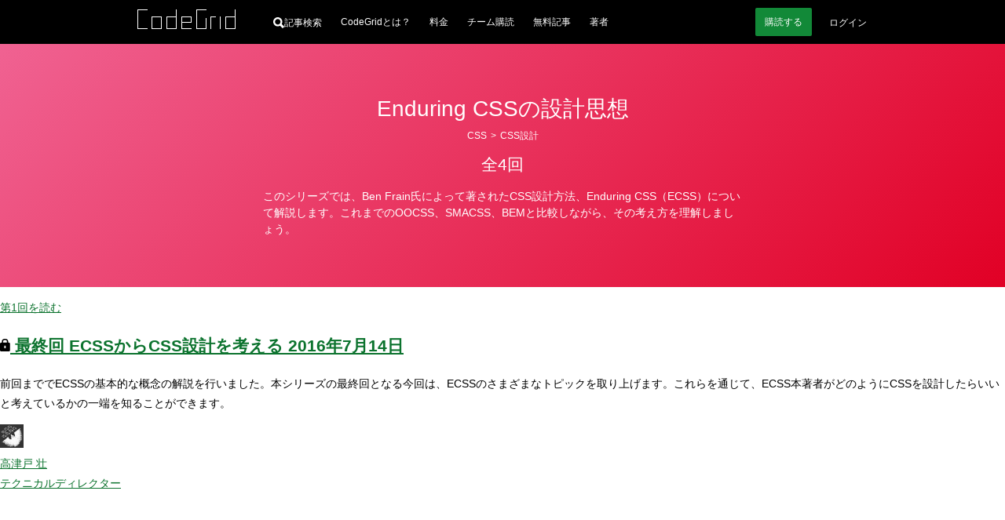

--- FILE ---
content_type: text/html
request_url: https://www.codegrid.net/series/2016-ecss/
body_size: 19848
content:
<!DOCTYPE html><html lang="ja"> <head><meta charset="utf-8"><meta name="viewport" content="width=device-width"><title>Enduring CSSの設計思想 | CodeGrid</title><meta name="description" content="CodeGridはあなたのフロントエンド技術向上をサポートします"><!-- Google Tag Manager --><script>(function(){const userId = null;

      (function (w, d, s, l, i) {
        w[l] = w[l] || [];
        w[l].push({ "gtm.start": new Date().getTime(), event: "gtm.js" });
        const f = d.getElementsByTagName(s)[0],
          j = d.createElement(s),
          dl = l != "dataLayer" ? "&l=" + l : "";
        j.async = true;
        j.src = "https://www.googletagmanager.com/gtm.js?id=" + i + dl;
        f.parentNode.insertBefore(j, f);
      })(window, document, "script", "dataLayer", "GTM-WTB6DK3X");
      (() => {
        if (userId === null) return;
        dataLayer.push({
          user_id: userId,
        });
      })();
    })();</script><!-- End Google Tag Manager --><link rel="alternate" href="/feed.xml" type="application/atom+xml" title="CodeGrid"><!-- シェア用のOGP --><meta property="og:url" content="https://www.codegrid.net/series/2016-ecss/"><meta property="og:title" content="Enduring CSSの設計思想 | CodeGrid"><meta property="og:description" content="CodeGridはあなたのフロントエンド技術向上をサポートします"><meta property="og:image" content="https://codegrid.imgix.net/image.png?ixlib=js-3.8.0&w=1200&h=630&mark=https%3A%2F%2Fcodegrid.imgix.net%2F~text%3Fixlib%3Djs-3.8.0%26w%3D1000%26txt%3DEnduring%2520CSS%25E3%2581%25AE%25E8%25A8%25AD%25E8%25A8%2588%25E6%2580%259D%25E6%2583%25B3%26txt-fit%3Dmax%26txt-size%3D57%26txt-font%3DHiragino%2520Sans%2520W5%26txt-color%3Dfff&mark-x=90&mark-y=195&blend=%23E9315C&blend-mode=overlay&txt=%E3%82%B7%E3%83%AA%E3%83%BC%E3%82%BA&txt-align=top%2Cleft&txt-font=Hiragino%20Sans%20W5&txt-size=30&txt-pad=100&txt-color=fff"><!-- TwitterCard用 --><meta name="twitter:card" content="summary_large_image"><meta name="twitter:site" content="@CodeGrid"><meta name="twitter:creator" content="@CodeGrid"><!-- 正規化URL --><link rel="canonical" href="https://www.codegrid.net/series/2016-ecss/"><!-- アイコン --><link rel="icon" href="/assets/misc/favicon.ico"><link rel="apple-touch-icon" sizes="180x180" href="/assets/misc/codegrid-icon-180x180.png"><script>
      const customElementSupported = "customElements" in window;
      if (!customElementSupported) {
        location.href = "/legacy-browser/";
      }
    </script><!-- Web App Manifest --><link rel="manifest" href="/manifest.webmanifest"><meta name="theme-color" content="#000"><style>
      /*
      変数
      */
      :root {
        --base-link-color: #0c732e;
        --base-content-width: 930px;
        --base-content-side-gap: 47px;
        --base-font-family: sans-serif;
        --base-font-color: #242424;
        --base-font-size: 14px;
        --button-font-color: #fff;
        --button-bg-color: #128938;
        --button-bg-color-hover: #15ce53;
        --bg-gray: #f0f2ee;
        --caution-font-color: #a60000;
        scroll-behavior: smooth;
      }
      /* 狭い画面でのスタイル */
      @media screen and (max-width: 930px) {
        :root {
          --base-content-side-gap: 10px;
        }
      }

      /*
      全体のスタイル
      */
      ::selection {
        background: rgba(174, 217, 17, 0.6);
        text-shadow: none;
      }

      html {
        height: 100%;
        color: var(--base-color);
        font-family: var(--base-font-family);
        font-size: var(--base-font-size);
        line-height: 1.8;
        text-size-adjust: 100%;
      }

      body {
        height: 100%;
        margin: 0;
        background: #fff;
      }

      a {
        color: var(--base-link-color);
        transition: color 0.2s;
      }

      a:hover,
      a:active {
        transition: color 0s;
      }

      iframe[name="google_conversion_frame"] {
        position: absolute;
        top: 0;
        left: -100px;
        width: 1px;
        height: 1px;
      }

      math {
        overflow-x: auto;
      }
      mtd[columnalign="right"] {
        text-align: -webkit-right;
      }
      mtd[columnalign="left"] {
        text-align: -webkit-left;
      }

      .cmn-VisuallyHidden {
        position: absolute;
        clip: rect(1px, 1px, 1px, 1px);
        padding: 0;
        border: 0;
        height: 1px;
        width: 1px;
        overflow: hidden;
      }

      .cmn-Main {
        display: flex;
        flex-direction: column;
        min-height: 100%;
      }

      .cmn-Main .cg-SubscriptionNav,
      .cmn-Main .cg-NoticeBar,
      .cmn-Main .cg-SimpleHeader,
      .cmn-Main .cg-GlobalHeader {
        flex: 0 0 auto;
      }

      .cmn-Main .cg-SimpleFooter,
      .cmn-Main .cg-GlobalFooter {
        flex: 0 0 auto;
        margin-top: auto;
      }

      /* カテゴリーごとのグラデーションの指定 */
      .-Pink1 {
        background: linear-gradient(135deg, #f06292 0%, #e10025 100%);
      }
      .-Pink2 {
        background: linear-gradient(135deg, #ec407a 0%, #d90000 100%);
      }
      .-Pink3 {
        background: linear-gradient(135deg, #e91e63 0%, #d30000 100%);
      }
      .-Pink4 {
        background: linear-gradient(135deg, #d81b60 0%, #b10000 100%);
      }
      .-Purple1 {
        background: linear-gradient(135deg, #ba68c8 0%, #750091 100%);
      }
      .-Purple2 {
        background: linear-gradient(135deg, #9c27b0 0%, #390061 100%);
      }
      .-Purple3 {
        background: linear-gradient(135deg, #ab47bc 0%, #570079 100%);
      }
      .-Purple4 {
        background: linear-gradient(135deg, #8e24aa 0%, #1d0055 100%);
      }
      .-DeepPurple1 {
        background: linear-gradient(135deg, #9575cd 0%, #2b009b 100%);
      }
      .-DeepPurple2 {
        background: linear-gradient(135deg, #673ab7 0%, #00006f 100%);
      }
      .-DeepPurple3 {
        background: linear-gradient(135deg, #7e57c2 0%, #000085 100%);
      }
      .-DeepPurple4 {
        background: linear-gradient(135deg, #5e35b1 0%, #000063 100%);
      }
      .-Indigo1 {
        background: linear-gradient(135deg, #7986cb 0%, #000d97 100%);
      }
      .-Indigo2 {
        background: linear-gradient(135deg, #3f51b5 0%, #00006b 100%);
      }
      .-Indigo3 {
        background: linear-gradient(135deg, #5c6bc0 0%, #000081 99.03%);
      }
      .-Indigo4 {
        background: linear-gradient(135deg, #3949ab 0%, #000057 99.7%);
      }
      .-LightBlue1 {
        background: linear-gradient(135deg, #03a9f4 0%, #0053e9 100%);
      }
      .-LightBlue2 {
        background: linear-gradient(135deg, #039be5 0%, #0037cb 100%);
      }
      .-LightBlue3 {
        background: linear-gradient(135deg, #0288d1 0%, #0011a3 100%);
      }
      .-LightBlue4 {
        background: linear-gradient(135deg, #0277bd 0%, #00007b 100%);
      }
      .-Teal1 {
        background: linear-gradient(135deg, #26a69a 0%, #004d35 100%);
      }
      .-Teal2 {
        background: linear-gradient(135deg, #009688 0%, #002d11 100%);
      }
      .-Teal3 {
        background: linear-gradient(135deg, #00897b 0%, #001300 100%);
      }
      .-Teal4 {
        background: linear-gradient(135deg, #00796b 0%, #000000 100%);
      }
      .-LightGreen1 {
        background: linear-gradient(135deg, #7cb342 0%, #006700 100%);
      }
      .-LightGreen2 {
        background: linear-gradient(135deg, #689f38 0%, #003f00 100%);
      }
      .-LightGreen3 {
        background: linear-gradient(135deg, #558b2f 0%, #001700 100%);
      }
      .-LightGreen4 {
        background: linear-gradient(135deg, #33691e 0%, #000000 99.83%);
      }
      .-Lime1 {
        background: linear-gradient(135deg, #afb42b 0%, #5f6900 100%);
      }
      .-Lime2 {
        background: linear-gradient(135deg, #9e9d24 0%, #3d3b00 100%);
      }
      .-Orange1 {
        background: linear-gradient(135deg, #ff8926 0%, #cc1b00 100%);
      }
      .-Orange2 {
        background: linear-gradient(135deg, #e77c22 0%, #b41800 100%);
      }
      .-Orange3 {
        background: linear-gradient(135deg, #cc612b 0%, #871200 100%);
      }
      .-Orange4 {
        background: linear-gradient(135deg, #a84815 0%, #3d0000 100%);
      }
      .-DeepOrange1 {
        background: linear-gradient(135deg, #ff7043 0%, #ff0000 100%);
      }
      .-DeepOrange2 {
        background: linear-gradient(135deg, #ff5722 0%, #ff0000 100%);
      }
      .-DeepOrange3 {
        background: linear-gradient(135deg, #f4511e 0%, #e90000 100%);
      }
      .-DeepOrange4 {
        background: linear-gradient(135deg, #e64a19 0%, #cd0000 100%);
      }
      .-Red1 {
        background: linear-gradient(135deg, #ef5350 0%, #df0000 100%);
      }
      .-Red2 {
        background: linear-gradient(135deg, #f44336 0%, #e90000 100%);
      }
      .-Red3 {
        background: linear-gradient(135deg, #e53935 0%, #cb0000 100%);
      }
      .-Red4 {
        background: linear-gradient(135deg, #d32f2f 0%, #a70000 100%);
      }
      .-Amber1 {
        background: linear-gradient(135deg, #ffbe26 0%, #b54200 100%);
      }
      .-Amber2 {
        background: linear-gradient(135deg, #d9962b 0%, #8c2700 100%);
      }
      .-Amber3 {
        background: linear-gradient(135deg, #b56e00 0%, #692300 100%);
      }
      .-Amber4 {
        background: linear-gradient(135deg, #8f5600 0%, #260d00 100%);
      }
      .-Green1 {
        background: linear-gradient(135deg, #4caf50 0%, #005f00 100%);
      }
      .-Green2 {
        background: linear-gradient(135deg, #43a047 0%, #004100 100%);
      }
      .-Green3 {
        background: linear-gradient(135deg, #388e3c 0%, #001d00 100%);
      }
      .-Green4 {
        background: linear-gradient(135deg, #2e7d32 0%, #000000 100%);
      }
      .-Cyan1 {
        background: linear-gradient(135deg, #14b7cc 0%, #00799c 100%);
      }
      .-Cyan2 {
        background: linear-gradient(135deg, #11a0b3 0%, #006583 100%);
      }
      .-Cyan3 {
        background: linear-gradient(135deg, #0f8999 0%, #003b4d 100%);
      }
      .-Cyan4 {
        background: linear-gradient(135deg, #0d7b8a 0%, #001319 100%);
      }
      .-Blue1 {
        background: linear-gradient(135deg, #42a5f5 0%, #004beb 100%);
      }
      .-Blue2 {
        background: linear-gradient(135deg, #2196f3 0%, #002de7 100%);
      }
      .-Blue3 {
        background: linear-gradient(135deg, #1e88e5 0%, #0011cb 100%);
      }
      .-Blue4 {
        background: linear-gradient(135deg, #1976d2 0%, #0000a5 100%);
      }
      .-BlueGray1 {
        background: linear-gradient(135deg, #78909c 0%, #002139 100%);
      }
      .-BlueGray2 {
        background: linear-gradient(135deg, #607d8b 0%, #000017 100%);
      }
      .-BlueGray3 {
        background: linear-gradient(135deg, #546e7a 0%, #000000 100%);
      }
      .-BlueGray4 {
        background: linear-gradient(135deg, #455a64 0%, #000000 100%);
      }
      .-Brown1 {
        background: linear-gradient(135deg, #a1887f 0%, #431100 100%);
      }
      .-Brown2 {
        background: linear-gradient(135deg, #8d6e63 0%, #1b0000 100%);
      }
      .-Brown3 {
        background: linear-gradient(135deg, #795548 0%, #000000 100%);
      }
      .-Brown4 {
        background: linear-gradient(135deg, #6d4c41 0%, #000000 100%);
      }
    </style><link rel="stylesheet" href="/_astro/done.BGxdpg-Y.css">
<style>svg:where(.astro-iyiddh5a){display:block}
.cg-LinearCategoryLinks.svelte-rligjt{margin-top:0;margin-bottom:0}.cg-LinearCategoryLinks_Item.svelte-rligjt{display:inline;margin-left:0;line-height:1.4;color:#fff}.cg-LinearCategoryLinks_Item.-parent.svelte-rligjt:before{display:block;content:"";width:0;height:0}.cg-LinearCategoryLinks_Item.-parent.svelte-rligjt>span:where(.svelte-rligjt){display:inline-block;translate:0 -1px;margin-inline:-1px}.cg-LinearCategoryLinks_Link.svelte-rligjt{padding:2px;color:inherit;text-decoration:none;transition:background .5s}.cg-LinearCategoryLinks_Link.svelte-rligjt:hover{background-color:#ffffff4d;transition:background .2s}
.cg-NoticeBar:where(.astro-xb3oeto6){box-sizing:border-box;display:grid;align-items:center;grid-template-columns:minmax(var(--base-content-side-gap),1fr) [main-start] minmax(auto,var(--base-content-width)) [main-end] minmax(var(--base-content-side-gap),1fr);grid-template-rows:minmax(50px,auto);width:100%;min-height:50px;background-color:#ddd}.cg-NoticeBar_Text:where(.astro-xb3oeto6){grid-column:main;margin:0;padding:10px 0;font-size:12px;line-height:1.4;color:#000}.cg-NoticeBar_Text:where(.astro-xb3oeto6) p:where(.astro-xb3oeto6){margin:0}.cg-NoticeBar_Text:where(.astro-xb3oeto6) a:where(.astro-xb3oeto6){color:inherit}.EventBanner:where(.astro-yo2d6jxr){display:var(--event-banner-display, flex);place-content:center;place-items:center;gap:30px;margin:0;padding:10px;list-style:"";background-color:#3d3d3d;@media screen and (max-width: 930px){gap:10px}}.EventBanner_Item:where(.astro-yo2d6jxr){display:block;&.-sp{display:none}@media screen and (max-width: 930px){display:none;&.-sp{display:block}}}.EventBanner_Link:where(.astro-yo2d6jxr){position:relative;display:block;&:before{content:"";display:block;position:absolute;inset:0;z-index:1;background-color:#ffffff4d;opacity:0}&:hover:before{opacity:1;transition:opacity .2s}>img:where(.astro-yo2d6jxr){display:block;max-width:100%;height:auto}}
</style>
<link rel="stylesheet" href="/_astro/_slug_.CJHKp_Vp.css">
<style>.cg-FavoriteButton.svelte-12jkrki{position:relative;display:inline-flex}.cg-FavoriteButton_Button.svelte-12jkrki{-webkit-appearance:none;padding:0;border:0;border-radius:0;background:none}.cg-FavoriteButton_Button.svelte-12jkrki:hover{transform:scale(1.2);transition-duration:.4s}.cg-FavoriteButton_Icon.svelte-12jkrki{width:var(--icon-width, 20px);height:var(--icon-height, 19px)}.cg-FavoriteButton_Icon.svelte-12jkrki path:where(.svelte-12jkrki){fill:var(--icon-fill, #fff);stroke:var(--icon-stroke, #fff);fill-opacity:var(--icon-fill-opacity, .3)}.-favorite.svelte-12jkrki .cg-FavoriteButton_Icon:where(.svelte-12jkrki) path:where(.svelte-12jkrki){fill-opacity:var(--icon-fill-opacity-hovered, 1)}.cg-FavoriteButton_Message.svelte-12jkrki{position:absolute;top:0;bottom:0;right:100%;align-items:center;font:inherit;white-space:nowrap;color:inherit}.cg-FavoriteButton.svelte-12ze6nu{position:relative;display:inline-flex}.cg-FavoriteButton_Icon.svelte-12ze6nu{width:var(--icon-width, 20px);height:var(--icon-height, 19px)}.cg-FavoriteButton_Icon.svelte-12ze6nu path:where(.svelte-12ze6nu){fill:var(--icon-fill, #fff);stroke:var(--icon-stroke, #fff);fill-opacity:var(--icon-fill-opacity, .3)}
.cg-AlertMessage:where(.astro-sireels3){display:grid;grid-template-columns:minmax(var(--base-content-side-gap),1fr) [main-start] minmax(auto,var(--base-content-width)) [main-end] minmax(var(--base-content-side-gap),1fr);width:100%;background:#000;color:#fff}.cg-AlertMessage:where(.astro-sireels3).-Red{--text-color: #ffc3c3;--icon-color: #ff0000}.cg-AlertMessage:where(.astro-sireels3).-Yellow{--text-color: #ffd984;--icon-color: #fbad00}.cg-AlertMessage:where(.astro-sireels3).-Green{--text-color: #a6ffc4;--icon-color: #10a040}.cg-AlertMessage_Inner:where(.astro-sireels3){grid-column:main;display:flex;align-items:center;color:var(--text-color);padding-top:25px;padding-bottom:25px}.cg-AlertMessage_Icon:where(.astro-sireels3){flex:0 0 auto;margin-right:20px}.cg-AlertMessage_Icon:where(.astro-sireels3) svg:where(.astro-sireels3){display:block}.cg-AlertMessage_Text:where(.astro-sireels3){flex:1 1 auto;line-height:1.4}.cg-AlertMessage_Text p{margin:0}.cg-AlertMessage_Text:where(.astro-sireels3) a:where(.astro-sireels3){color:inherit}
.cg-ErrorDialog.svelte-7ypwq5{--icon-color: #ff0000;box-sizing:border-box;position:fixed;top:10px;left:10px;right:10px;z-index:3;display:grid;grid-template:"icon title" auto "icon body" auto / auto minmax(0,1fr);gap:5px 10px;height:auto;max-width:400px;padding:10px;margin-left:auto;border-radius:4px;background:#000000d9;color:#fff}.cg-ErrorDialog_Icon.svelte-7ypwq5{grid-area:icon;align-self:center;display:block}.cg-ErrorDialog_Title.svelte-7ypwq5{grid-area:title;align-self:end;margin-block:0;font-size:12px}.cg-ErrorDialog_Body.svelte-7ypwq5{grid-area:body;align-self:start;margin-block:0;font-size:11px;line-height:1.2}.cg-ErrorDialog_Body.svelte-7ypwq5 small:where(.svelte-7ypwq5){display:block;margin-top:5px;font-size:10px}.cg-ErrorDialog_Body.svelte-7ypwq5 a:where(.svelte-7ypwq5){color:inherit}.cg-ErrorDialog_CloseButton.svelte-7ypwq5{-webkit-appearance:none;position:absolute;top:0;right:0;display:block;width:20px;height:20px;border-radius:100%;background:transparent;border:0px;padding:0;cursor:pointer}.cg-ErrorDialog_CloseButton.svelte-7ypwq5:hover{background-color:#fff3}.cg-ErrorDialog_CloseButton.svelte-7ypwq5:after,.cg-ErrorDialog_CloseButton.svelte-7ypwq5:before{position:absolute;top:4px;left:10px;display:block;content:"";width:1px;height:11px;background-color:#fff}.cg-ErrorDialog_CloseButton.svelte-7ypwq5:before{transform:rotate(45deg)}.cg-ErrorDialog_CloseButton.svelte-7ypwq5:after{transform:rotate(-45deg)}
</style></head> <body> <!-- Google Tag Manager (noscript) --> <noscript><iframe title="Google Tag Manager" src="https://www.googletagmanager.com/ns.html?id=GTM-WTB6DK3X" height="0" width="0" style="display:none;visibility:hidden"></iframe></noscript> <!-- End Google Tag Manager (noscript) --> <main class="cmn-Main">    <style>astro-island,astro-slot,astro-static-slot{display:contents}</style><script>(()=>{var e=async t=>{await(await t())()};(self.Astro||(self.Astro={})).load=e;window.dispatchEvent(new Event("astro:load"));})();;(()=>{var A=Object.defineProperty;var g=(i,o,a)=>o in i?A(i,o,{enumerable:!0,configurable:!0,writable:!0,value:a}):i[o]=a;var d=(i,o,a)=>g(i,typeof o!="symbol"?o+"":o,a);{let i={0:t=>m(t),1:t=>a(t),2:t=>new RegExp(t),3:t=>new Date(t),4:t=>new Map(a(t)),5:t=>new Set(a(t)),6:t=>BigInt(t),7:t=>new URL(t),8:t=>new Uint8Array(t),9:t=>new Uint16Array(t),10:t=>new Uint32Array(t),11:t=>1/0*t},o=t=>{let[l,e]=t;return l in i?i[l](e):void 0},a=t=>t.map(o),m=t=>typeof t!="object"||t===null?t:Object.fromEntries(Object.entries(t).map(([l,e])=>[l,o(e)]));class y extends HTMLElement{constructor(){super(...arguments);d(this,"Component");d(this,"hydrator");d(this,"hydrate",async()=>{var b;if(!this.hydrator||!this.isConnected)return;let e=(b=this.parentElement)==null?void 0:b.closest("astro-island[ssr]");if(e){e.addEventListener("astro:hydrate",this.hydrate,{once:!0});return}let c=this.querySelectorAll("astro-slot"),n={},h=this.querySelectorAll("template[data-astro-template]");for(let r of h){let s=r.closest(this.tagName);s!=null&&s.isSameNode(this)&&(n[r.getAttribute("data-astro-template")||"default"]=r.innerHTML,r.remove())}for(let r of c){let s=r.closest(this.tagName);s!=null&&s.isSameNode(this)&&(n[r.getAttribute("name")||"default"]=r.innerHTML)}let p;try{p=this.hasAttribute("props")?m(JSON.parse(this.getAttribute("props"))):{}}catch(r){let s=this.getAttribute("component-url")||"<unknown>",v=this.getAttribute("component-export");throw v&&(s+=` (export ${v})`),console.error(`[hydrate] Error parsing props for component ${s}`,this.getAttribute("props"),r),r}let u;await this.hydrator(this)(this.Component,p,n,{client:this.getAttribute("client")}),this.removeAttribute("ssr"),this.dispatchEvent(new CustomEvent("astro:hydrate"))});d(this,"unmount",()=>{this.isConnected||this.dispatchEvent(new CustomEvent("astro:unmount"))})}disconnectedCallback(){document.removeEventListener("astro:after-swap",this.unmount),document.addEventListener("astro:after-swap",this.unmount,{once:!0})}connectedCallback(){if(!this.hasAttribute("await-children")||document.readyState==="interactive"||document.readyState==="complete")this.childrenConnectedCallback();else{let e=()=>{document.removeEventListener("DOMContentLoaded",e),c.disconnect(),this.childrenConnectedCallback()},c=new MutationObserver(()=>{var n;((n=this.lastChild)==null?void 0:n.nodeType)===Node.COMMENT_NODE&&this.lastChild.nodeValue==="astro:end"&&(this.lastChild.remove(),e())});c.observe(this,{childList:!0}),document.addEventListener("DOMContentLoaded",e)}}async childrenConnectedCallback(){let e=this.getAttribute("before-hydration-url");e&&await import(e),this.start()}async start(){let e=JSON.parse(this.getAttribute("opts")),c=this.getAttribute("client");if(Astro[c]===void 0){window.addEventListener(`astro:${c}`,()=>this.start(),{once:!0});return}try{await Astro[c](async()=>{let n=this.getAttribute("renderer-url"),[h,{default:p}]=await Promise.all([import(this.getAttribute("component-url")),n?import(n):()=>()=>{}]),u=this.getAttribute("component-export")||"default";if(!u.includes("."))this.Component=h[u];else{this.Component=h;for(let f of u.split("."))this.Component=this.Component[f]}return this.hydrator=p,this.hydrate},e,this)}catch(n){console.error(`[astro-island] Error hydrating ${this.getAttribute("component-url")}`,n)}}attributeChangedCallback(){this.hydrate()}}d(y,"observedAttributes",["props"]),customElements.get("astro-island")||customElements.define("astro-island",y)}})();</script><astro-island uid="Z1hmrAY" component-url="/_astro/GlobalHeader.BsFRwb-w.js" component-export="default" renderer-url="/_astro/client.svelte.De4zckrq.js" props="{&quot;isAccountLoaded&quot;:[0,true],&quot;isLoggedIn&quot;:[0,false],&quot;isSubscriber&quot;:[0,false],&quot;isSubscriptionPaused&quot;:[0,false],&quot;accountInfo&quot;:[0,false],&quot;unreads&quot;:[0,null],&quot;url&quot;:[0,&quot;https://www.codegrid.net/series/2016-ecss/&quot;],&quot;hasOrganizationUnpaid&quot;:[0,false]}" ssr client="load" opts="{&quot;name&quot;:&quot;GlobalHeader&quot;,&quot;value&quot;:true}" await-children><!--[--><header class="cg-GlobalHeader svelte-jwqent"><div class="cg-GlobalHeader_Inner svelte-jwqent"><div class="cg-GlobalHeader_Logo svelte-jwqent"><a class="cg-GlobalHeader_LogoLink" href="/"><svg width="125" height="25" fill="none" xmlns="http://www.w3.org/2000/svg" class="svelte-jwqent"><title>CodeGrid</title><path fill-rule="evenodd" clip-rule="evenodd" d="M124.012 0L124 9h-12.012L112 25h13V0h-.988zM113 24h11V10h-11v14zM49.012 0v9H37v16h13V0h-.988zM38 24.025h11.012V10H38v14.025zM93 9v16h1V10h6V9h-7zM105 25h1V9h-1v16zM56 9v16h13v-1H57v-7h12V9H56zm1 7h11v-6H57v6zM75 0v25h13V11h-.988v13.025H76V1h12V0H75zM0 0v25h13v-1H1V1h12V0H0zM18 25h13V9H18v16zm1-1h11V10H19v14z" fill="#fff"></path></svg></a></div> <div class="cg-GlobalHeader_SearchContainer svelte-jwqent"><a href="/search/" class="cg-GlobalHeader_SearchButton svelte-jwqent" aria-label="記事検索"><svg class="cg-GlobalHeader_SearchButtonIcon svelte-jwqent" width="14" height="14" viewBox="0 0 15 15" fill="none" xmlns="http://www.w3.org/2000/svg"><path fill="var(--fill)" fill-rule="evenodd" clip-rule="evenodd" d="M14.8635 12.6173C15.0455 12.7995 15.0455 12.9818 14.8635 13.1643L13.1859 14.883C13.108 14.961 13.0039 15 12.8738 15C12.7697 15 12.6788 14.961 12.6007 14.883L9.32392 11.5235C8.33545 12.1225 7.2953 12.422 6.20271 12.422C4.5124 12.422 3.05579 11.8165 1.83337 10.6055C0.611208 9.3945 0 7.92975 0 6.211C0 4.49225 0.611208 3.0275 1.83337 1.8165C3.05579 0.6055 4.5124 0 6.20271 0C7.89327 0 9.34339 0.6055 10.5526 1.8165C11.762 3.0275 12.3667 4.49225 12.3667 6.211C12.3667 7.30475 12.0936 8.3205 11.5475 9.25775L14.8635 12.6173ZM8.85577 3.55475C8.12747 2.7995 7.24311 2.422 6.20271 2.422C5.16256 2.422 4.27171 2.793 3.53043 3.53525C2.78939 4.2775 2.41862 5.16925 2.41862 6.211C2.41862 7.25275 2.78939 8.1445 3.53043 8.88675C4.27171 9.629 5.16256 10 6.20271 10C7.24311 10 8.12747 9.629 8.85577 8.88675C9.58383 8.1445 9.94811 7.25275 9.94811 6.211C9.94811 5.16925 9.58383 4.284 8.85577 3.55475Z"></path></svg> <span class="svelte-jwqent">記事検索</span></a></div> <nav class="cg-GlobalHeader_Nav svelte-jwqent" aria-label="メインナビゲーション"><div class="cg-GlobalHeader_NavContent svelte-jwqent"><!--[--><!--[!--><a class="cg-GlobalHeader_NavLink svelte-jwqent" href="/about/">CodeGridとは？</a> <a class="cg-GlobalHeader_NavLink svelte-jwqent" href="/pricing/">料金</a> <a class="cg-GlobalHeader_NavLink svelte-jwqent" href="/organization/">チーム購読</a> <a class="cg-GlobalHeader_NavLink svelte-jwqent" href="/free-series/">無料記事</a> <a class="cg-GlobalHeader_NavLink svelte-jwqent" href="/authors/">著者</a><!--]--><!--]--></div></nav> <div class="cg-GlobalHeader_UserContainer svelte-jwqent"><!--[--><!--[--><!--[--><a class="cg-GlobalHeader_StartButton svelte-jwqent" href="/payment/?from=header&amp;redirectTo=%2Fseries%2F2016-ecss%2F"><span>購読</span> <span>する</span></a><!--]--> <!--[--><a class="cg-GlobalHeader_LoginButton svelte-jwqent" href="/api/v2/auth/signin?redirectTo=https://www.codegrid.net/series/2016-ecss/">ログイン</a><!--]--><!--]--><!--]--> <!--[!--><!--]--> <!--[!--><!--]--></div></div> <!--[--><!--[!--><!--]--> <!--[!--><!--]--><!--]--></header><!--]--><!--astro:end--></astro-island> <div class="cg-Series astro-etkzkrur"> <astro-island uid="ZlYd7P" component-url="/_astro/Header.DZbK6DTp.js" component-export="default" renderer-url="/_astro/client.svelte.De4zckrq.js" props="{&quot;isSubscriber&quot;:[0,false],&quot;favorites&quot;:[0,null],&quot;series&quot;:[0,{&quot;slug&quot;:[0,&quot;2016-ecss&quot;],&quot;title&quot;:[0,&quot;Enduring CSSの設計思想&quot;],&quot;description&quot;:[0,&quot;このシリーズでは、Ben Frain氏によって著されたCSS設計方法、Enduring CSS（ECSS）について解説します。これまでのOOCSS、SMACSS、BEMと比較しながら、その考え方を理解しましょう。&quot;],&quot;alertStatus&quot;:[0,null],&quot;alertMessage&quot;:[0,null],&quot;categories&quot;:[1,[[0,{&quot;path&quot;:[0,&quot;css/architecture&quot;],&quot;name&quot;:[0,&quot;CSS設計&quot;],&quot;color&quot;:[0,&quot;Pink1&quot;],&quot;description&quot;:[0,null],&quot;series&quot;:[1,[[0,{&quot;slug&quot;:[0,&quot;2023-corporate-site-dev&quot;],&quot;articles&quot;:[1,[[0,{&quot;slug&quot;:[0,&quot;2023-corporate-site-dev-1&quot;]}],[0,{&quot;slug&quot;:[0,&quot;2023-corporate-site-dev-2&quot;]}],[0,{&quot;slug&quot;:[0,&quot;2023-corporate-site-dev-3&quot;]}],[0,{&quot;slug&quot;:[0,&quot;2023-corporate-site-dev-4&quot;]}]]]}],[0,{&quot;slug&quot;:[0,&quot;2017-atomic-design&quot;],&quot;articles&quot;:[1,[[0,{&quot;slug&quot;:[0,&quot;2017-atomic-design-1&quot;]}],[0,{&quot;slug&quot;:[0,&quot;2017-atomic-design-2&quot;]}],[0,{&quot;slug&quot;:[0,&quot;2017-atomic-design-3&quot;]}]]]}],[0,{&quot;slug&quot;:[0,&quot;bem-basic&quot;],&quot;articles&quot;:[1,[[0,{&quot;slug&quot;:[0,&quot;bem-basic-1&quot;]}],[0,{&quot;slug&quot;:[0,&quot;bem-basic-2&quot;]}],[0,{&quot;slug&quot;:[0,&quot;bem-basic-3&quot;]}],[0,{&quot;slug&quot;:[0,&quot;bem-basic-4&quot;]}]]]}],[0,{&quot;slug&quot;:[0,&quot;css-plan&quot;],&quot;articles&quot;:[1,[[0,{&quot;slug&quot;:[0,&quot;css-plan-1&quot;]}],[0,{&quot;slug&quot;:[0,&quot;css-plan-2&quot;]}],[0,{&quot;slug&quot;:[0,&quot;css-plan-3&quot;]}],[0,{&quot;slug&quot;:[0,&quot;css-plan-4&quot;]}]]]}],[0,{&quot;slug&quot;:[0,&quot;2016-ecss-build&quot;],&quot;articles&quot;:[1,[[0,{&quot;slug&quot;:[0,&quot;2016-ecss-build-1&quot;]}],[0,{&quot;slug&quot;:[0,&quot;2016-ecss-build-2&quot;]}],[0,{&quot;slug&quot;:[0,&quot;2016-ecss-build-3&quot;]}],[0,{&quot;slug&quot;:[0,&quot;2016-ecss-build-4&quot;]}],[0,{&quot;slug&quot;:[0,&quot;2016-ecss-build-5&quot;]}],[0,{&quot;slug&quot;:[0,&quot;2016-ecss-build-6&quot;]}],[0,{&quot;slug&quot;:[0,&quot;2016-ecss-build-7&quot;]}]]]}],[0,{&quot;slug&quot;:[0,&quot;2016-ecss&quot;],&quot;articles&quot;:[1,[[0,{&quot;slug&quot;:[0,&quot;2016-ecss-1&quot;]}],[0,{&quot;slug&quot;:[0,&quot;2016-ecss-2&quot;]}],[0,{&quot;slug&quot;:[0,&quot;2016-ecss-3&quot;]}],[0,{&quot;slug&quot;:[0,&quot;2016-ecss-4&quot;]}]]]}],[0,{&quot;slug&quot;:[0,&quot;sass&quot;],&quot;articles&quot;:[1,[[0,{&quot;slug&quot;:[0,&quot;sass-1&quot;]}],[0,{&quot;slug&quot;:[0,&quot;sass-2&quot;]}],[0,{&quot;slug&quot;:[0,&quot;sass-3&quot;]}],[0,{&quot;slug&quot;:[0,&quot;sass-4&quot;]}],[0,{&quot;slug&quot;:[0,&quot;sass-5&quot;]}],[0,{&quot;slug&quot;:[0,&quot;sass-6&quot;]}],[0,{&quot;slug&quot;:[0,&quot;sass-7&quot;]}],[0,{&quot;slug&quot;:[0,&quot;sass-8&quot;]}]]]}],[0,{&quot;slug&quot;:[0,&quot;smacss&quot;],&quot;articles&quot;:[1,[[0,{&quot;slug&quot;:[0,&quot;smacss-1&quot;]}],[0,{&quot;slug&quot;:[0,&quot;smacss-2&quot;]}]]]}],[0,{&quot;slug&quot;:[0,&quot;2014-css-talk&quot;],&quot;articles&quot;:[1,[[0,{&quot;slug&quot;:[0,&quot;2014-css-talk-1&quot;]}],[0,{&quot;slug&quot;:[0,&quot;2014-css-talk-2&quot;]}],[0,{&quot;slug&quot;:[0,&quot;2014-css-talk-3&quot;]}]]]}],[0,{&quot;slug&quot;:[0,&quot;2014-css-template&quot;],&quot;articles&quot;:[1,[[0,{&quot;slug&quot;:[0,&quot;2014-css-template-1&quot;]}],[0,{&quot;slug&quot;:[0,&quot;2014-css-template-2&quot;]}],[0,{&quot;slug&quot;:[0,&quot;2014-css-template-3&quot;]}],[0,{&quot;slug&quot;:[0,&quot;2014-css-template-4&quot;]}],[0,{&quot;slug&quot;:[0,&quot;2014-css-template-5&quot;]}],[0,{&quot;slug&quot;:[0,&quot;2014-css-template-6&quot;]}],[0,{&quot;slug&quot;:[0,&quot;2014-css-template-7&quot;]}],[0,{&quot;slug&quot;:[0,&quot;2014-css-template-8&quot;]}]]]}],[0,{&quot;slug&quot;:[0,&quot;2023-learning-htmlcss&quot;],&quot;articles&quot;:[1,[[0,{&quot;slug&quot;:[0,&quot;2023-learning-htmlcss-1&quot;]}],[0,{&quot;slug&quot;:[0,&quot;2023-learning-htmlcss-2&quot;]}],[0,{&quot;slug&quot;:[0,&quot;2023-learning-htmlcss-3&quot;]}],[0,{&quot;slug&quot;:[0,&quot;2023-learning-htmlcss-4&quot;]}],[0,{&quot;slug&quot;:[0,&quot;2023-learning-htmlcss-5&quot;]}],[0,{&quot;slug&quot;:[0,&quot;2023-learning-htmlcss-6&quot;]}],[0,{&quot;slug&quot;:[0,&quot;2023-learning-htmlcss-7&quot;]}],[0,{&quot;slug&quot;:[0,&quot;2023-learning-htmlcss-8&quot;]}],[0,{&quot;slug&quot;:[0,&quot;2023-learning-htmlcss-9&quot;]}],[0,{&quot;slug&quot;:[0,&quot;2023-learning-htmlcss-10&quot;]}],[0,{&quot;slug&quot;:[0,&quot;2023-learning-htmlcss-11&quot;]}],[0,{&quot;slug&quot;:[0,&quot;2023-learning-htmlcss-12&quot;]}],[0,{&quot;slug&quot;:[0,&quot;2023-learning-htmlcss-13&quot;]}]]]}]]],&quot;parent&quot;:[0,{&quot;path&quot;:[0,&quot;css&quot;],&quot;name&quot;:[0,&quot;CSS&quot;]}],&quot;children&quot;:[1,[]],&quot;id&quot;:[0,&quot;css/architecture&quot;]}]]],&quot;articles&quot;:[1,[[0,{&quot;slug&quot;:[0,&quot;2016-ecss-4&quot;],&quot;title&quot;:[0,&quot;ECSSからCSS設計を考える&quot;],&quot;series&quot;:[0,{&quot;slug&quot;:[0,&quot;2016-ecss&quot;],&quot;categories&quot;:[1,[[0,{&quot;path&quot;:[0,&quot;css/architecture&quot;]}]]],&quot;articles&quot;:[1,[[0,{&quot;slug&quot;:[0,&quot;2016-ecss-1&quot;],&quot;authors&quot;:[1,[[0,{&quot;slug&quot;:[0,&quot;takazudo&quot;]}]]]}],[0,{&quot;slug&quot;:[0,&quot;2016-ecss-2&quot;],&quot;authors&quot;:[1,[[0,{&quot;slug&quot;:[0,&quot;takazudo&quot;]}]]]}],[0,{&quot;slug&quot;:[0,&quot;2016-ecss-3&quot;],&quot;authors&quot;:[1,[[0,{&quot;slug&quot;:[0,&quot;takazudo&quot;]}]]]}],[0,{&quot;slug&quot;:[0,&quot;2016-ecss-4&quot;],&quot;authors&quot;:[1,[[0,{&quot;slug&quot;:[0,&quot;takazudo&quot;]}]]]}]]],&quot;relationalSerieses&quot;:[1,[]]}],&quot;part&quot;:[0,&quot;最終回&quot;],&quot;description&quot;:[0,&quot;前回まででECSSの基本的な概念の解説を行いました。本シリーズの最終回となる今回は、ECSSのさまざまなトピックを取り上げます。これらを通じて、ECSS本著者がどのようにCSSを設計したらいいと考えているかの一端を知ることができます。&quot;],&quot;authors&quot;:[1,[[0,{&quot;slug&quot;:[0,&quot;takazudo&quot;],&quot;name&quot;:[0,&quot;高津戸 壮&quot;],&quot;kana&quot;:[0,&quot;たかつど たけし&quot;],&quot;affiliation&quot;:[0,&quot;PixelGrid Inc.&quot;],&quot;title&quot;:[0,&quot;テクニカルディレクター&quot;],&quot;description&quot;:[0,&quot;Web制作会社、フリーランスを経て、株式会社ピクセルグリッドに入社。数多くのWebサイト、WebアプリケーションのHTML、CSS、JavaScript実装に携わってきた。受託案件を中心にフロント周りの実装、設計、テクニカルディレクションを行う。スケーラビリティを考慮したHTMLテンプレート設計・実装、JavaScriptを使った込み入ったUIの設計・実装を得意分野とする。\n著書に『[改訂版 Webデザイナーのための jQuery入門](http://www.amazon.co.jp/gp/product/4774169447/ref=as_li_ss_tl?ie=UTF8&amp;camp=247&amp;creative=7399&amp;creativeASIN=4774169447&amp;linkCode=as2&amp;tag=pxgrid-22)』（技術評論社、2014年11月14日）がある。\n[CSS Nite 2011ベストセッション](http://cssnite.jp/archives/best-session2011.html)において、全170セッションの中から、ベスト10セッションに、[CSS Nite 2013ベストセッション]( http://cssnite.jp/archives/best-session2013.html )では、全278セッション中、ベスト20セッションに選出。&quot;],&quot;icon&quot;:[0,{&quot;url&quot;:[0,&quot;https://ap-northeast-1.graphassets.com/AUtx7TG3OQ2an3H9foGbvz/zHmECCHkRMhdWmNwbsBz&quot;],&quot;url60&quot;:[0,&quot;https://ap-northeast-1.graphassets.com/AUtx7TG3OQ2an3H9foGbvz/resize=height:60,width:60/compress=metadata:true/zHmECCHkRMhdWmNwbsBz&quot;],&quot;url160&quot;:[0,&quot;https://ap-northeast-1.graphassets.com/AUtx7TG3OQ2an3H9foGbvz/resize=height:160,width:160/compress=metadata:true/zHmECCHkRMhdWmNwbsBz&quot;],&quot;url192&quot;:[0,&quot;https://ap-northeast-1.graphassets.com/AUtx7TG3OQ2an3H9foGbvz/resize=height:192,width:192/compress=metadata:true/zHmECCHkRMhdWmNwbsBz&quot;]}],&quot;twitter&quot;:[0,&quot;takazudo&quot;],&quot;bluesky&quot;:[0,null],&quot;articles&quot;:[1,[[0,{&quot;slug&quot;:[0,&quot;css3-animation-1&quot;]}],[0,{&quot;slug&quot;:[0,&quot;css3-animation-2&quot;]}],[0,{&quot;slug&quot;:[0,&quot;summary2011-1&quot;]}],[0,{&quot;slug&quot;:[0,&quot;css3-animation-3&quot;]}],[0,{&quot;slug&quot;:[0,&quot;css3-animation-4&quot;]}],[0,{&quot;slug&quot;:[0,&quot;viewport-1&quot;]}],[0,{&quot;slug&quot;:[0,&quot;css3-animation-5&quot;]}],[0,{&quot;slug&quot;:[0,&quot;viewport-2&quot;]}],[0,{&quot;slug&quot;:[0,&quot;css3-animation-6&quot;]}],[0,{&quot;slug&quot;:[0,&quot;viewport-3&quot;]}],[0,{&quot;slug&quot;:[0,&quot;coffee-discus-1&quot;]}],[0,{&quot;slug&quot;:[0,&quot;css3-animation-7&quot;]}],[0,{&quot;slug&quot;:[0,&quot;viewport-4&quot;]}],[0,{&quot;slug&quot;:[0,&quot;coffee-discus-2&quot;]}],[0,{&quot;slug&quot;:[0,&quot;css3-animation-8&quot;]}],[0,{&quot;slug&quot;:[0,&quot;viewport-5&quot;]}],[0,{&quot;slug&quot;:[0,&quot;coffee-discus-3&quot;]}],[0,{&quot;slug&quot;:[0,&quot;css3-animation-9&quot;]}],[0,{&quot;slug&quot;:[0,&quot;viewport-6&quot;]}],[0,{&quot;slug&quot;:[0,&quot;viewport-7&quot;]}],[0,{&quot;slug&quot;:[0,&quot;jqconf2012-2&quot;]}],[0,{&quot;slug&quot;:[0,&quot;jquerybasic-1&quot;]}],[0,{&quot;slug&quot;:[0,&quot;jqconf2012-4&quot;]}],[0,{&quot;slug&quot;:[0,&quot;jquerybasic-2&quot;]}],[0,{&quot;slug&quot;:[0,&quot;jquerybasic-3&quot;]}],[0,{&quot;slug&quot;:[0,&quot;jquerybasic-4&quot;]}],[0,{&quot;slug&quot;:[0,&quot;jquerybasic-5&quot;]}],[0,{&quot;slug&quot;:[0,&quot;book2012-4&quot;]}],[0,{&quot;slug&quot;:[0,&quot;jquerybasic-6&quot;]}],[0,{&quot;slug&quot;:[0,&quot;jquerybasic-7&quot;]}],[0,{&quot;slug&quot;:[0,&quot;html5conf-1&quot;]}],[0,{&quot;slug&quot;:[0,&quot;jquerybasic-8&quot;]}],[0,{&quot;slug&quot;:[0,&quot;jquerybasic-9&quot;]}],[0,{&quot;slug&quot;:[0,&quot;cofeescript-1&quot;]}],[0,{&quot;slug&quot;:[0,&quot;jquerybasic-10&quot;]}],[0,{&quot;slug&quot;:[0,&quot;cofeescript-2&quot;]}],[0,{&quot;slug&quot;:[0,&quot;jquerybasic-11&quot;]}],[0,{&quot;slug&quot;:[0,&quot;cofeescript-3&quot;]}],[0,{&quot;slug&quot;:[0,&quot;cofeescript-4&quot;]}],[0,{&quot;slug&quot;:[0,&quot;cofeescript-5&quot;]}],[0,{&quot;slug&quot;:[0,&quot;cofeescript-6&quot;]}],[0,{&quot;slug&quot;:[0,&quot;cofeescript-7&quot;]}],[0,{&quot;slug&quot;:[0,&quot;cofeescript-8&quot;]}],[0,{&quot;slug&quot;:[0,&quot;cofeescript-9&quot;]}],[0,{&quot;slug&quot;:[0,&quot;template-engine-1&quot;]}],[0,{&quot;slug&quot;:[0,&quot;template-engine-2&quot;]}],[0,{&quot;slug&quot;:[0,&quot;js-lib-6&quot;]}],[0,{&quot;slug&quot;:[0,&quot;summary2012-5&quot;]}],[0,{&quot;slug&quot;:[0,&quot;css-plan-1&quot;]}],[0,{&quot;slug&quot;:[0,&quot;css-plan-2&quot;]}],[0,{&quot;slug&quot;:[0,&quot;css-plan-3&quot;]}],[0,{&quot;slug&quot;:[0,&quot;grunt-1&quot;]}],[0,{&quot;slug&quot;:[0,&quot;css-plan-4&quot;]}],[0,{&quot;slug&quot;:[0,&quot;future-works-1&quot;]}],[0,{&quot;slug&quot;:[0,&quot;grunt-2&quot;]}],[0,{&quot;slug&quot;:[0,&quot;future-works-2&quot;]}],[0,{&quot;slug&quot;:[0,&quot;grunt-3&quot;]}],[0,{&quot;slug&quot;:[0,&quot;future-works-3&quot;]}],[0,{&quot;slug&quot;:[0,&quot;touch-click-pointer-1&quot;]}],[0,{&quot;slug&quot;:[0,&quot;touch-click-pointer-2&quot;]}],[0,{&quot;slug&quot;:[0,&quot;jquery-deferred-1&quot;]}],[0,{&quot;slug&quot;:[0,&quot;jquery-deferred-2&quot;]}],[0,{&quot;slug&quot;:[0,&quot;easing-1&quot;]}],[0,{&quot;slug&quot;:[0,&quot;easing-2&quot;]}],[0,{&quot;slug&quot;:[0,&quot;info-collection-1&quot;]}],[0,{&quot;slug&quot;:[0,&quot;info-collection-2&quot;]}],[0,{&quot;slug&quot;:[0,&quot;2013-kaidan-4&quot;]}],[0,{&quot;slug&quot;:[0,&quot;make-library-1&quot;]}],[0,{&quot;slug&quot;:[0,&quot;make-library-2&quot;]}],[0,{&quot;slug&quot;:[0,&quot;assemble-1&quot;]}],[0,{&quot;slug&quot;:[0,&quot;assemble-2&quot;]}],[0,{&quot;slug&quot;:[0,&quot;assemble-3&quot;]}],[0,{&quot;slug&quot;:[0,&quot;assemble-4&quot;]}],[0,{&quot;slug&quot;:[0,&quot;pxgrid-client-com-1&quot;]}],[0,{&quot;slug&quot;:[0,&quot;assemble-5&quot;]}],[0,{&quot;slug&quot;:[0,&quot;pxgrid-client-com-2&quot;]}],[0,{&quot;slug&quot;:[0,&quot;assemble-6&quot;]}],[0,{&quot;slug&quot;:[0,&quot;pxgrid-client-com-3&quot;]}],[0,{&quot;slug&quot;:[0,&quot;pxgrid-client-com-4&quot;]}],[0,{&quot;slug&quot;:[0,&quot;bem-basic-3&quot;]}],[0,{&quot;slug&quot;:[0,&quot;2013-roundup-1&quot;]}],[0,{&quot;slug&quot;:[0,&quot;bem-basic-4&quot;]}],[0,{&quot;slug&quot;:[0,&quot;2013-roundup-2&quot;]}],[0,{&quot;slug&quot;:[0,&quot;js-lib-7&quot;]}],[0,{&quot;slug&quot;:[0,&quot;2014-compass-sprite-1&quot;]}],[0,{&quot;slug&quot;:[0,&quot;2014-compass-sprite-2&quot;]}],[0,{&quot;slug&quot;:[0,&quot;2014-compass-sprite-3&quot;]}],[0,{&quot;slug&quot;:[0,&quot;2014-compass-sprite-4&quot;]}],[0,{&quot;slug&quot;:[0,&quot;2014-css-template-1&quot;]}],[0,{&quot;slug&quot;:[0,&quot;2014-css-template-2&quot;]}],[0,{&quot;slug&quot;:[0,&quot;2014-css-template-3&quot;]}],[0,{&quot;slug&quot;:[0,&quot;2014-css-template-4&quot;]}],[0,{&quot;slug&quot;:[0,&quot;2014-css-template-5&quot;]}],[0,{&quot;slug&quot;:[0,&quot;2014-css-template-6&quot;]}],[0,{&quot;slug&quot;:[0,&quot;2014-css-template-7&quot;]}],[0,{&quot;slug&quot;:[0,&quot;2014-css-template-8&quot;]}],[0,{&quot;slug&quot;:[0,&quot;2014-output-1&quot;]}],[0,{&quot;slug&quot;:[0,&quot;2014-output-2&quot;]}],[0,{&quot;slug&quot;:[0,&quot;2014-output-3&quot;]}],[0,{&quot;slug&quot;:[0,&quot;2014-css-talk-1&quot;]}],[0,{&quot;slug&quot;:[0,&quot;2014-hologram-1&quot;]}],[0,{&quot;slug&quot;:[0,&quot;2014-css-talk-2&quot;]}],[0,{&quot;slug&quot;:[0,&quot;2014-hologram-2&quot;]}],[0,{&quot;slug&quot;:[0,&quot;2014-css-talk-3&quot;]}],[0,{&quot;slug&quot;:[0,&quot;2014-hologram-3&quot;]}],[0,{&quot;slug&quot;:[0,&quot;inline-layout-1&quot;]}],[0,{&quot;slug&quot;:[0,&quot;inline-layout-2&quot;]}],[0,{&quot;slug&quot;:[0,&quot;inline-layout-3&quot;]}],[0,{&quot;slug&quot;:[0,&quot;inline-layout-4&quot;]}],[0,{&quot;slug&quot;:[0,&quot;inline-layout-5&quot;]}],[0,{&quot;slug&quot;:[0,&quot;inline-layout-6&quot;]}],[0,{&quot;slug&quot;:[0,&quot;2015-socials-1&quot;]}],[0,{&quot;slug&quot;:[0,&quot;2015-socials-2&quot;]}],[0,{&quot;slug&quot;:[0,&quot;2015-socials-3&quot;]}],[0,{&quot;slug&quot;:[0,&quot;2015-socials-4&quot;]}],[0,{&quot;slug&quot;:[0,&quot;2015-socials-5&quot;]}],[0,{&quot;slug&quot;:[0,&quot;addEventListener-1&quot;]}],[0,{&quot;slug&quot;:[0,&quot;addEventListener-2&quot;]}],[0,{&quot;slug&quot;:[0,&quot;addEventListener-3&quot;]}],[0,{&quot;slug&quot;:[0,&quot;2015-tech-survey-1&quot;]}],[0,{&quot;slug&quot;:[0,&quot;2015-tech-survey-2&quot;]}],[0,{&quot;slug&quot;:[0,&quot;2015-tech-survey-3&quot;]}],[0,{&quot;slug&quot;:[0,&quot;css-centering-1&quot;]}],[0,{&quot;slug&quot;:[0,&quot;2014-working-style-3&quot;]}],[0,{&quot;slug&quot;:[0,&quot;css-centering-2&quot;]}],[0,{&quot;slug&quot;:[0,&quot;2014-working-style-4&quot;]}],[0,{&quot;slug&quot;:[0,&quot;css-centering-3&quot;]}],[0,{&quot;slug&quot;:[0,&quot;css-centering-4&quot;]}],[0,{&quot;slug&quot;:[0,&quot;css-centering-5&quot;]}],[0,{&quot;slug&quot;:[0,&quot;css-centering-6&quot;]}],[0,{&quot;slug&quot;:[0,&quot;pxg-interview-3&quot;]}],[0,{&quot;slug&quot;:[0,&quot;pxg-interview-4&quot;]}],[0,{&quot;slug&quot;:[0,&quot;tableLayout-1&quot;]}],[0,{&quot;slug&quot;:[0,&quot;tableLayout-2&quot;]}],[0,{&quot;slug&quot;:[0,&quot;tableLayout-3&quot;]}],[0,{&quot;slug&quot;:[0,&quot;tableLayout-4&quot;]}],[0,{&quot;slug&quot;:[0,&quot;tableLayout-5&quot;]}],[0,{&quot;slug&quot;:[0,&quot;tableLayout-6&quot;]}],[0,{&quot;slug&quot;:[0,&quot;tableLayout-7&quot;]}],[0,{&quot;slug&quot;:[0,&quot;tableLayout-8&quot;]}],[0,{&quot;slug&quot;:[0,&quot;info-3&quot;]}],[0,{&quot;slug&quot;:[0,&quot;2016-ecss-1&quot;]}],[0,{&quot;slug&quot;:[0,&quot;2016-print-1&quot;]}],[0,{&quot;slug&quot;:[0,&quot;2016-ecss-2&quot;]}],[0,{&quot;slug&quot;:[0,&quot;2016-print-2&quot;]}],[0,{&quot;slug&quot;:[0,&quot;2016-ecss-3&quot;]}],[0,{&quot;slug&quot;:[0,&quot;2016-ecss-4&quot;]}],[0,{&quot;slug&quot;:[0,&quot;2016-writing-1&quot;]}],[0,{&quot;slug&quot;:[0,&quot;2016-writing-2&quot;]}],[0,{&quot;slug&quot;:[0,&quot;2016-ecss-build-1&quot;]}],[0,{&quot;slug&quot;:[0,&quot;2016-ecss-build-2&quot;]}],[0,{&quot;slug&quot;:[0,&quot;2016-ecss-build-3&quot;]}],[0,{&quot;slug&quot;:[0,&quot;2016-ecss-build-4&quot;]}],[0,{&quot;slug&quot;:[0,&quot;2016-colormod-1&quot;]}],[0,{&quot;slug&quot;:[0,&quot;2016-colormod-2&quot;]}],[0,{&quot;slug&quot;:[0,&quot;2016-colormod-3&quot;]}],[0,{&quot;slug&quot;:[0,&quot;2017-talk-lectures-1&quot;]}],[0,{&quot;slug&quot;:[0,&quot;2017-talk-lectures-2&quot;]}],[0,{&quot;slug&quot;:[0,&quot;2017-tool-survey-1&quot;]}],[0,{&quot;slug&quot;:[0,&quot;2017-tool-survey-2&quot;]}],[0,{&quot;slug&quot;:[0,&quot;2016-ecss-build-5&quot;]}],[0,{&quot;slug&quot;:[0,&quot;2016-ecss-build-6&quot;]}],[0,{&quot;slug&quot;:[0,&quot;2016-ecss-build-7&quot;]}],[0,{&quot;slug&quot;:[0,&quot;2017-component-talk-1&quot;]}],[0,{&quot;slug&quot;:[0,&quot;2017-component-talk-2&quot;]}],[0,{&quot;slug&quot;:[0,&quot;2017-component-talk-3&quot;]}],[0,{&quot;slug&quot;:[0,&quot;2017-component-talk-4&quot;]}],[0,{&quot;slug&quot;:[0,&quot;2017-book-review-2&quot;]}],[0,{&quot;slug&quot;:[0,&quot;2017-atomic-design-1&quot;]}],[0,{&quot;slug&quot;:[0,&quot;2017-atomic-design-2&quot;]}],[0,{&quot;slug&quot;:[0,&quot;2017-atomic-design-3&quot;]}],[0,{&quot;slug&quot;:[0,&quot;pxg-interview-13&quot;]}],[0,{&quot;slug&quot;:[0,&quot;pxg-interview-14&quot;]}],[0,{&quot;slug&quot;:[0,&quot;2018-readable-css-1&quot;]}],[0,{&quot;slug&quot;:[0,&quot;2018-readable-css-2&quot;]}],[0,{&quot;slug&quot;:[0,&quot;2019-book-review-1&quot;]}],[0,{&quot;slug&quot;:[0,&quot;2019-engineer-manner-1&quot;]}],[0,{&quot;slug&quot;:[0,&quot;2019-project-management-1&quot;]}],[0,{&quot;slug&quot;:[0,&quot;2019-project-management-2&quot;]}],[0,{&quot;slug&quot;:[0,&quot;2019-project-management-3&quot;]}],[0,{&quot;slug&quot;:[0,&quot;2019-project-management-4&quot;]}],[0,{&quot;slug&quot;:[0,&quot;2019-project-management-5&quot;]}],[0,{&quot;slug&quot;:[0,&quot;2019-project-management-6&quot;]}],[0,{&quot;slug&quot;:[0,&quot;2019-project-management-7&quot;]}],[0,{&quot;slug&quot;:[0,&quot;2019-project-management-8&quot;]}],[0,{&quot;slug&quot;:[0,&quot;2019-project-management-9&quot;]}],[0,{&quot;slug&quot;:[0,&quot;2019-project-management-10&quot;]}],[0,{&quot;slug&quot;:[0,&quot;2019-project-management-11&quot;]}],[0,{&quot;slug&quot;:[0,&quot;2020-tailwind-talk-1&quot;]}],[0,{&quot;slug&quot;:[0,&quot;2020-tailwind-talk-2&quot;]}],[0,{&quot;slug&quot;:[0,&quot;2019-project-management-12&quot;]}],[0,{&quot;slug&quot;:[0,&quot;2019-project-management-13&quot;]}],[0,{&quot;slug&quot;:[0,&quot;2019-project-management-14&quot;]}],[0,{&quot;slug&quot;:[0,&quot;2020-sentry-1&quot;]}],[0,{&quot;slug&quot;:[0,&quot;2020-tech-news-1&quot;]}],[0,{&quot;slug&quot;:[0,&quot;2021-amplify-console-1&quot;]}],[0,{&quot;slug&quot;:[0,&quot;2021-amplify-console-2&quot;]}],[0,{&quot;slug&quot;:[0,&quot;2021-amplify-console-3&quot;]}],[0,{&quot;slug&quot;:[0,&quot;2021-amplify-console-4&quot;]}],[0,{&quot;slug&quot;:[0,&quot;2021-headless-ui-2&quot;]}],[0,{&quot;slug&quot;:[0,&quot;2021-headless-ui-1&quot;]}],[0,{&quot;slug&quot;:[0,&quot;2021-talk-about-director-1&quot;]}],[0,{&quot;slug&quot;:[0,&quot;2021-headless-ui-3&quot;]}],[0,{&quot;slug&quot;:[0,&quot;2021-headless-ui-4&quot;]}],[0,{&quot;slug&quot;:[0,&quot;2022-rehype-1&quot;]}],[0,{&quot;slug&quot;:[0,&quot;2022-rehype-2&quot;]}],[0,{&quot;slug&quot;:[0,&quot;2022-jamstack-guide-1&quot;]}],[0,{&quot;slug&quot;:[0,&quot;2022-jamstack-guide-2&quot;]}],[0,{&quot;slug&quot;:[0,&quot;2022-jamstack-guide-3&quot;]}],[0,{&quot;slug&quot;:[0,&quot;2022-jamstack-guide-4&quot;]}],[0,{&quot;slug&quot;:[0,&quot;2022-jamstack-guide-5&quot;]}],[0,{&quot;slug&quot;:[0,&quot;2022-jamstack-guide-6&quot;]}],[0,{&quot;slug&quot;:[0,&quot;2022-jamstack-guide-7&quot;]}],[0,{&quot;slug&quot;:[0,&quot;2022-gatsby-prismic-1&quot;]}],[0,{&quot;slug&quot;:[0,&quot;2022-gatsby-prismic-2&quot;]}],[0,{&quot;slug&quot;:[0,&quot;2022-gatsby-prismic-3&quot;]}],[0,{&quot;slug&quot;:[0,&quot;2022-gatsby-prismic-4&quot;]}],[0,{&quot;slug&quot;:[0,&quot;2022-gatsby-prismic-5&quot;]}],[0,{&quot;slug&quot;:[0,&quot;2022-static-site-generator-3&quot;]}],[0,{&quot;slug&quot;:[0,&quot;2022-static-site-generator-2&quot;]}],[0,{&quot;slug&quot;:[0,&quot;2022-static-site-generator-1&quot;]}],[0,{&quot;slug&quot;:[0,&quot;2022-gatsby-prismic-6&quot;]}],[0,{&quot;slug&quot;:[0,&quot;2022-gatsby-prismic-7&quot;]}],[0,{&quot;slug&quot;:[0,&quot;2022-gatsby-prismic-8&quot;]}],[0,{&quot;slug&quot;:[0,&quot;2022-npm-audit-1&quot;]}],[0,{&quot;slug&quot;:[0,&quot;2022-npm-audit-2&quot;]}],[0,{&quot;slug&quot;:[0,&quot;2023-direction-quality-1&quot;]}],[0,{&quot;slug&quot;:[0,&quot;2023-direction-quality-2&quot;]}],[0,{&quot;slug&quot;:[0,&quot;2023-talk-about-carousel-1&quot;]}],[0,{&quot;slug&quot;:[0,&quot;2023-talk-about-carousel-2&quot;]}],[0,{&quot;slug&quot;:[0,&quot;2023-talk-about-carousel-3&quot;]}],[0,{&quot;slug&quot;:[0,&quot;2023-direction-quality-3&quot;]}],[0,{&quot;slug&quot;:[0,&quot;2023-direction-quality-4&quot;]}],[0,{&quot;slug&quot;:[0,&quot;2023-direction-quality-5&quot;]}],[0,{&quot;slug&quot;:[0,&quot;2023-direction-quality-6&quot;]}],[0,{&quot;slug&quot;:[0,&quot;2023-direction-quality-7&quot;]}],[0,{&quot;slug&quot;:[0,&quot;2023-direction-quality-8&quot;]}],[0,{&quot;slug&quot;:[0,&quot;2023-direction-quality-9&quot;]}],[0,{&quot;slug&quot;:[0,&quot;2023-direction-quality-10&quot;]}],[0,{&quot;slug&quot;:[0,&quot;2023-round-up-1&quot;]}],[0,{&quot;slug&quot;:[0,&quot;2023-round-up-2&quot;]}],[0,{&quot;slug&quot;:[0,&quot;2023-round-up-3&quot;]}],[0,{&quot;slug&quot;:[0,&quot;2024-talk-about-managing-branch-1&quot;]}],[0,{&quot;slug&quot;:[0,&quot;2024-talk-about-managing-branch-2&quot;]}],[0,{&quot;slug&quot;:[0,&quot;2025-e2e-test-1&quot;]}],[0,{&quot;slug&quot;:[0,&quot;2025-ai-agents-1&quot;]}],[0,{&quot;slug&quot;:[0,&quot;2025-ai-agents-2&quot;]}],[0,{&quot;slug&quot;:[0,&quot;2025-ai-agents-3&quot;]}],[0,{&quot;slug&quot;:[0,&quot;2025-talk-about-tailwind-css-1&quot;]}],[0,{&quot;slug&quot;:[0,&quot;2025-round-up-4&quot;]}]]],&quot;id&quot;:[0,&quot;takazudo&quot;]}]]],&quot;expose&quot;:[0,false],&quot;toc&quot;:[1,[[0,{&quot;hash&quot;:[0,&quot;toc-1&quot;],&quot;title&quot;:[0,&quot;はじめに&quot;]}],[0,{&quot;hash&quot;:[0,&quot;toc-2&quot;],&quot;title&quot;:[0,&quot;アクセシビリティに配慮した状態の制御&quot;]}],[0,{&quot;hash&quot;:[0,&quot;toc-3&quot;],&quot;title&quot;:[0,&quot;サイト全体で共通使用するモジュールは？&quot;]}],[0,{&quot;hash&quot;:[0,&quot;toc-4&quot;],&quot;title&quot;:[0,&quot;Mixinやextendとの付き合い方&quot;]}],[0,{&quot;hash&quot;:[0,&quot;toc-5&quot;],&quot;title&quot;:[0,&quot;複雑なCSSの記述は避けるべきである&quot;]}],[0,{&quot;hash&quot;:[0,&quot;toc-6&quot;],&quot;title&quot;:[0,&quot;まとめ&quot;]}]]],&quot;issue&quot;:[0,{&quot;number&quot;:[0,206],&quot;publishDate&quot;:[0,&quot;2016-07-14&quot;],&quot;articles&quot;:[1,[[0,{&quot;slug&quot;:[0,&quot;2016-ecss-4&quot;]}],[0,{&quot;slug&quot;:[0,&quot;2016-pxg3-hero-area-1&quot;]}],[0,{&quot;slug&quot;:[0,&quot;2016-falcor-server-side-2&quot;]}]]],&quot;id&quot;:[0,206]}],&quot;id&quot;:[0,&quot;2016-ecss-4&quot;],&quot;publishDate&quot;:[0,&quot;2016-07-14&quot;]}],[0,{&quot;slug&quot;:[0,&quot;2016-ecss-3&quot;],&quot;title&quot;:[0,&quot;モジュール内の構造の考え方&quot;],&quot;series&quot;:[0,{&quot;slug&quot;:[0,&quot;2016-ecss&quot;],&quot;categories&quot;:[1,[[0,{&quot;path&quot;:[0,&quot;css/architecture&quot;]}]]],&quot;articles&quot;:[1,[[0,{&quot;slug&quot;:[0,&quot;2016-ecss-1&quot;],&quot;authors&quot;:[1,[[0,{&quot;slug&quot;:[0,&quot;takazudo&quot;]}]]]}],[0,{&quot;slug&quot;:[0,&quot;2016-ecss-2&quot;],&quot;authors&quot;:[1,[[0,{&quot;slug&quot;:[0,&quot;takazudo&quot;]}]]]}],[0,{&quot;slug&quot;:[0,&quot;2016-ecss-3&quot;],&quot;authors&quot;:[1,[[0,{&quot;slug&quot;:[0,&quot;takazudo&quot;]}]]]}],[0,{&quot;slug&quot;:[0,&quot;2016-ecss-4&quot;],&quot;authors&quot;:[1,[[0,{&quot;slug&quot;:[0,&quot;takazudo&quot;]}]]]}]]],&quot;relationalSerieses&quot;:[1,[]]}],&quot;part&quot;:[0,&quot;第3回&quot;],&quot;description&quot;:[0,&quot;ECSSではページの内容を「モジュール」に分け、モジュールを「名前空間」でまとめます。では、具体的にモジュールはどのようにHTMLとCSSで表現されるのでしょうか。ECSS公式サイトの構造を例に考えてみます。&quot;],&quot;authors&quot;:[1,[[0,{&quot;slug&quot;:[0,&quot;takazudo&quot;],&quot;name&quot;:[0,&quot;高津戸 壮&quot;],&quot;kana&quot;:[0,&quot;たかつど たけし&quot;],&quot;affiliation&quot;:[0,&quot;PixelGrid Inc.&quot;],&quot;title&quot;:[0,&quot;テクニカルディレクター&quot;],&quot;description&quot;:[0,&quot;Web制作会社、フリーランスを経て、株式会社ピクセルグリッドに入社。数多くのWebサイト、WebアプリケーションのHTML、CSS、JavaScript実装に携わってきた。受託案件を中心にフロント周りの実装、設計、テクニカルディレクションを行う。スケーラビリティを考慮したHTMLテンプレート設計・実装、JavaScriptを使った込み入ったUIの設計・実装を得意分野とする。\n著書に『[改訂版 Webデザイナーのための jQuery入門](http://www.amazon.co.jp/gp/product/4774169447/ref=as_li_ss_tl?ie=UTF8&amp;camp=247&amp;creative=7399&amp;creativeASIN=4774169447&amp;linkCode=as2&amp;tag=pxgrid-22)』（技術評論社、2014年11月14日）がある。\n[CSS Nite 2011ベストセッション](http://cssnite.jp/archives/best-session2011.html)において、全170セッションの中から、ベスト10セッションに、[CSS Nite 2013ベストセッション]( http://cssnite.jp/archives/best-session2013.html )では、全278セッション中、ベスト20セッションに選出。&quot;],&quot;icon&quot;:[0,{&quot;url&quot;:[0,&quot;https://ap-northeast-1.graphassets.com/AUtx7TG3OQ2an3H9foGbvz/zHmECCHkRMhdWmNwbsBz&quot;],&quot;url60&quot;:[0,&quot;https://ap-northeast-1.graphassets.com/AUtx7TG3OQ2an3H9foGbvz/resize=height:60,width:60/compress=metadata:true/zHmECCHkRMhdWmNwbsBz&quot;],&quot;url160&quot;:[0,&quot;https://ap-northeast-1.graphassets.com/AUtx7TG3OQ2an3H9foGbvz/resize=height:160,width:160/compress=metadata:true/zHmECCHkRMhdWmNwbsBz&quot;],&quot;url192&quot;:[0,&quot;https://ap-northeast-1.graphassets.com/AUtx7TG3OQ2an3H9foGbvz/resize=height:192,width:192/compress=metadata:true/zHmECCHkRMhdWmNwbsBz&quot;]}],&quot;twitter&quot;:[0,&quot;takazudo&quot;],&quot;bluesky&quot;:[0,null],&quot;articles&quot;:[1,[[0,{&quot;slug&quot;:[0,&quot;css3-animation-1&quot;]}],[0,{&quot;slug&quot;:[0,&quot;css3-animation-2&quot;]}],[0,{&quot;slug&quot;:[0,&quot;summary2011-1&quot;]}],[0,{&quot;slug&quot;:[0,&quot;css3-animation-3&quot;]}],[0,{&quot;slug&quot;:[0,&quot;css3-animation-4&quot;]}],[0,{&quot;slug&quot;:[0,&quot;viewport-1&quot;]}],[0,{&quot;slug&quot;:[0,&quot;css3-animation-5&quot;]}],[0,{&quot;slug&quot;:[0,&quot;viewport-2&quot;]}],[0,{&quot;slug&quot;:[0,&quot;css3-animation-6&quot;]}],[0,{&quot;slug&quot;:[0,&quot;viewport-3&quot;]}],[0,{&quot;slug&quot;:[0,&quot;coffee-discus-1&quot;]}],[0,{&quot;slug&quot;:[0,&quot;css3-animation-7&quot;]}],[0,{&quot;slug&quot;:[0,&quot;viewport-4&quot;]}],[0,{&quot;slug&quot;:[0,&quot;coffee-discus-2&quot;]}],[0,{&quot;slug&quot;:[0,&quot;css3-animation-8&quot;]}],[0,{&quot;slug&quot;:[0,&quot;viewport-5&quot;]}],[0,{&quot;slug&quot;:[0,&quot;coffee-discus-3&quot;]}],[0,{&quot;slug&quot;:[0,&quot;css3-animation-9&quot;]}],[0,{&quot;slug&quot;:[0,&quot;viewport-6&quot;]}],[0,{&quot;slug&quot;:[0,&quot;viewport-7&quot;]}],[0,{&quot;slug&quot;:[0,&quot;jqconf2012-2&quot;]}],[0,{&quot;slug&quot;:[0,&quot;jquerybasic-1&quot;]}],[0,{&quot;slug&quot;:[0,&quot;jqconf2012-4&quot;]}],[0,{&quot;slug&quot;:[0,&quot;jquerybasic-2&quot;]}],[0,{&quot;slug&quot;:[0,&quot;jquerybasic-3&quot;]}],[0,{&quot;slug&quot;:[0,&quot;jquerybasic-4&quot;]}],[0,{&quot;slug&quot;:[0,&quot;jquerybasic-5&quot;]}],[0,{&quot;slug&quot;:[0,&quot;book2012-4&quot;]}],[0,{&quot;slug&quot;:[0,&quot;jquerybasic-6&quot;]}],[0,{&quot;slug&quot;:[0,&quot;jquerybasic-7&quot;]}],[0,{&quot;slug&quot;:[0,&quot;html5conf-1&quot;]}],[0,{&quot;slug&quot;:[0,&quot;jquerybasic-8&quot;]}],[0,{&quot;slug&quot;:[0,&quot;jquerybasic-9&quot;]}],[0,{&quot;slug&quot;:[0,&quot;cofeescript-1&quot;]}],[0,{&quot;slug&quot;:[0,&quot;jquerybasic-10&quot;]}],[0,{&quot;slug&quot;:[0,&quot;cofeescript-2&quot;]}],[0,{&quot;slug&quot;:[0,&quot;jquerybasic-11&quot;]}],[0,{&quot;slug&quot;:[0,&quot;cofeescript-3&quot;]}],[0,{&quot;slug&quot;:[0,&quot;cofeescript-4&quot;]}],[0,{&quot;slug&quot;:[0,&quot;cofeescript-5&quot;]}],[0,{&quot;slug&quot;:[0,&quot;cofeescript-6&quot;]}],[0,{&quot;slug&quot;:[0,&quot;cofeescript-7&quot;]}],[0,{&quot;slug&quot;:[0,&quot;cofeescript-8&quot;]}],[0,{&quot;slug&quot;:[0,&quot;cofeescript-9&quot;]}],[0,{&quot;slug&quot;:[0,&quot;template-engine-1&quot;]}],[0,{&quot;slug&quot;:[0,&quot;template-engine-2&quot;]}],[0,{&quot;slug&quot;:[0,&quot;js-lib-6&quot;]}],[0,{&quot;slug&quot;:[0,&quot;summary2012-5&quot;]}],[0,{&quot;slug&quot;:[0,&quot;css-plan-1&quot;]}],[0,{&quot;slug&quot;:[0,&quot;css-plan-2&quot;]}],[0,{&quot;slug&quot;:[0,&quot;css-plan-3&quot;]}],[0,{&quot;slug&quot;:[0,&quot;grunt-1&quot;]}],[0,{&quot;slug&quot;:[0,&quot;css-plan-4&quot;]}],[0,{&quot;slug&quot;:[0,&quot;future-works-1&quot;]}],[0,{&quot;slug&quot;:[0,&quot;grunt-2&quot;]}],[0,{&quot;slug&quot;:[0,&quot;future-works-2&quot;]}],[0,{&quot;slug&quot;:[0,&quot;grunt-3&quot;]}],[0,{&quot;slug&quot;:[0,&quot;future-works-3&quot;]}],[0,{&quot;slug&quot;:[0,&quot;touch-click-pointer-1&quot;]}],[0,{&quot;slug&quot;:[0,&quot;touch-click-pointer-2&quot;]}],[0,{&quot;slug&quot;:[0,&quot;jquery-deferred-1&quot;]}],[0,{&quot;slug&quot;:[0,&quot;jquery-deferred-2&quot;]}],[0,{&quot;slug&quot;:[0,&quot;easing-1&quot;]}],[0,{&quot;slug&quot;:[0,&quot;easing-2&quot;]}],[0,{&quot;slug&quot;:[0,&quot;info-collection-1&quot;]}],[0,{&quot;slug&quot;:[0,&quot;info-collection-2&quot;]}],[0,{&quot;slug&quot;:[0,&quot;2013-kaidan-4&quot;]}],[0,{&quot;slug&quot;:[0,&quot;make-library-1&quot;]}],[0,{&quot;slug&quot;:[0,&quot;make-library-2&quot;]}],[0,{&quot;slug&quot;:[0,&quot;assemble-1&quot;]}],[0,{&quot;slug&quot;:[0,&quot;assemble-2&quot;]}],[0,{&quot;slug&quot;:[0,&quot;assemble-3&quot;]}],[0,{&quot;slug&quot;:[0,&quot;assemble-4&quot;]}],[0,{&quot;slug&quot;:[0,&quot;pxgrid-client-com-1&quot;]}],[0,{&quot;slug&quot;:[0,&quot;assemble-5&quot;]}],[0,{&quot;slug&quot;:[0,&quot;pxgrid-client-com-2&quot;]}],[0,{&quot;slug&quot;:[0,&quot;assemble-6&quot;]}],[0,{&quot;slug&quot;:[0,&quot;pxgrid-client-com-3&quot;]}],[0,{&quot;slug&quot;:[0,&quot;pxgrid-client-com-4&quot;]}],[0,{&quot;slug&quot;:[0,&quot;bem-basic-3&quot;]}],[0,{&quot;slug&quot;:[0,&quot;2013-roundup-1&quot;]}],[0,{&quot;slug&quot;:[0,&quot;bem-basic-4&quot;]}],[0,{&quot;slug&quot;:[0,&quot;2013-roundup-2&quot;]}],[0,{&quot;slug&quot;:[0,&quot;js-lib-7&quot;]}],[0,{&quot;slug&quot;:[0,&quot;2014-compass-sprite-1&quot;]}],[0,{&quot;slug&quot;:[0,&quot;2014-compass-sprite-2&quot;]}],[0,{&quot;slug&quot;:[0,&quot;2014-compass-sprite-3&quot;]}],[0,{&quot;slug&quot;:[0,&quot;2014-compass-sprite-4&quot;]}],[0,{&quot;slug&quot;:[0,&quot;2014-css-template-1&quot;]}],[0,{&quot;slug&quot;:[0,&quot;2014-css-template-2&quot;]}],[0,{&quot;slug&quot;:[0,&quot;2014-css-template-3&quot;]}],[0,{&quot;slug&quot;:[0,&quot;2014-css-template-4&quot;]}],[0,{&quot;slug&quot;:[0,&quot;2014-css-template-5&quot;]}],[0,{&quot;slug&quot;:[0,&quot;2014-css-template-6&quot;]}],[0,{&quot;slug&quot;:[0,&quot;2014-css-template-7&quot;]}],[0,{&quot;slug&quot;:[0,&quot;2014-css-template-8&quot;]}],[0,{&quot;slug&quot;:[0,&quot;2014-output-1&quot;]}],[0,{&quot;slug&quot;:[0,&quot;2014-output-2&quot;]}],[0,{&quot;slug&quot;:[0,&quot;2014-output-3&quot;]}],[0,{&quot;slug&quot;:[0,&quot;2014-css-talk-1&quot;]}],[0,{&quot;slug&quot;:[0,&quot;2014-hologram-1&quot;]}],[0,{&quot;slug&quot;:[0,&quot;2014-css-talk-2&quot;]}],[0,{&quot;slug&quot;:[0,&quot;2014-hologram-2&quot;]}],[0,{&quot;slug&quot;:[0,&quot;2014-css-talk-3&quot;]}],[0,{&quot;slug&quot;:[0,&quot;2014-hologram-3&quot;]}],[0,{&quot;slug&quot;:[0,&quot;inline-layout-1&quot;]}],[0,{&quot;slug&quot;:[0,&quot;inline-layout-2&quot;]}],[0,{&quot;slug&quot;:[0,&quot;inline-layout-3&quot;]}],[0,{&quot;slug&quot;:[0,&quot;inline-layout-4&quot;]}],[0,{&quot;slug&quot;:[0,&quot;inline-layout-5&quot;]}],[0,{&quot;slug&quot;:[0,&quot;inline-layout-6&quot;]}],[0,{&quot;slug&quot;:[0,&quot;2015-socials-1&quot;]}],[0,{&quot;slug&quot;:[0,&quot;2015-socials-2&quot;]}],[0,{&quot;slug&quot;:[0,&quot;2015-socials-3&quot;]}],[0,{&quot;slug&quot;:[0,&quot;2015-socials-4&quot;]}],[0,{&quot;slug&quot;:[0,&quot;2015-socials-5&quot;]}],[0,{&quot;slug&quot;:[0,&quot;addEventListener-1&quot;]}],[0,{&quot;slug&quot;:[0,&quot;addEventListener-2&quot;]}],[0,{&quot;slug&quot;:[0,&quot;addEventListener-3&quot;]}],[0,{&quot;slug&quot;:[0,&quot;2015-tech-survey-1&quot;]}],[0,{&quot;slug&quot;:[0,&quot;2015-tech-survey-2&quot;]}],[0,{&quot;slug&quot;:[0,&quot;2015-tech-survey-3&quot;]}],[0,{&quot;slug&quot;:[0,&quot;css-centering-1&quot;]}],[0,{&quot;slug&quot;:[0,&quot;2014-working-style-3&quot;]}],[0,{&quot;slug&quot;:[0,&quot;css-centering-2&quot;]}],[0,{&quot;slug&quot;:[0,&quot;2014-working-style-4&quot;]}],[0,{&quot;slug&quot;:[0,&quot;css-centering-3&quot;]}],[0,{&quot;slug&quot;:[0,&quot;css-centering-4&quot;]}],[0,{&quot;slug&quot;:[0,&quot;css-centering-5&quot;]}],[0,{&quot;slug&quot;:[0,&quot;css-centering-6&quot;]}],[0,{&quot;slug&quot;:[0,&quot;pxg-interview-3&quot;]}],[0,{&quot;slug&quot;:[0,&quot;pxg-interview-4&quot;]}],[0,{&quot;slug&quot;:[0,&quot;tableLayout-1&quot;]}],[0,{&quot;slug&quot;:[0,&quot;tableLayout-2&quot;]}],[0,{&quot;slug&quot;:[0,&quot;tableLayout-3&quot;]}],[0,{&quot;slug&quot;:[0,&quot;tableLayout-4&quot;]}],[0,{&quot;slug&quot;:[0,&quot;tableLayout-5&quot;]}],[0,{&quot;slug&quot;:[0,&quot;tableLayout-6&quot;]}],[0,{&quot;slug&quot;:[0,&quot;tableLayout-7&quot;]}],[0,{&quot;slug&quot;:[0,&quot;tableLayout-8&quot;]}],[0,{&quot;slug&quot;:[0,&quot;info-3&quot;]}],[0,{&quot;slug&quot;:[0,&quot;2016-ecss-1&quot;]}],[0,{&quot;slug&quot;:[0,&quot;2016-print-1&quot;]}],[0,{&quot;slug&quot;:[0,&quot;2016-ecss-2&quot;]}],[0,{&quot;slug&quot;:[0,&quot;2016-print-2&quot;]}],[0,{&quot;slug&quot;:[0,&quot;2016-ecss-3&quot;]}],[0,{&quot;slug&quot;:[0,&quot;2016-ecss-4&quot;]}],[0,{&quot;slug&quot;:[0,&quot;2016-writing-1&quot;]}],[0,{&quot;slug&quot;:[0,&quot;2016-writing-2&quot;]}],[0,{&quot;slug&quot;:[0,&quot;2016-ecss-build-1&quot;]}],[0,{&quot;slug&quot;:[0,&quot;2016-ecss-build-2&quot;]}],[0,{&quot;slug&quot;:[0,&quot;2016-ecss-build-3&quot;]}],[0,{&quot;slug&quot;:[0,&quot;2016-ecss-build-4&quot;]}],[0,{&quot;slug&quot;:[0,&quot;2016-colormod-1&quot;]}],[0,{&quot;slug&quot;:[0,&quot;2016-colormod-2&quot;]}],[0,{&quot;slug&quot;:[0,&quot;2016-colormod-3&quot;]}],[0,{&quot;slug&quot;:[0,&quot;2017-talk-lectures-1&quot;]}],[0,{&quot;slug&quot;:[0,&quot;2017-talk-lectures-2&quot;]}],[0,{&quot;slug&quot;:[0,&quot;2017-tool-survey-1&quot;]}],[0,{&quot;slug&quot;:[0,&quot;2017-tool-survey-2&quot;]}],[0,{&quot;slug&quot;:[0,&quot;2016-ecss-build-5&quot;]}],[0,{&quot;slug&quot;:[0,&quot;2016-ecss-build-6&quot;]}],[0,{&quot;slug&quot;:[0,&quot;2016-ecss-build-7&quot;]}],[0,{&quot;slug&quot;:[0,&quot;2017-component-talk-1&quot;]}],[0,{&quot;slug&quot;:[0,&quot;2017-component-talk-2&quot;]}],[0,{&quot;slug&quot;:[0,&quot;2017-component-talk-3&quot;]}],[0,{&quot;slug&quot;:[0,&quot;2017-component-talk-4&quot;]}],[0,{&quot;slug&quot;:[0,&quot;2017-book-review-2&quot;]}],[0,{&quot;slug&quot;:[0,&quot;2017-atomic-design-1&quot;]}],[0,{&quot;slug&quot;:[0,&quot;2017-atomic-design-2&quot;]}],[0,{&quot;slug&quot;:[0,&quot;2017-atomic-design-3&quot;]}],[0,{&quot;slug&quot;:[0,&quot;pxg-interview-13&quot;]}],[0,{&quot;slug&quot;:[0,&quot;pxg-interview-14&quot;]}],[0,{&quot;slug&quot;:[0,&quot;2018-readable-css-1&quot;]}],[0,{&quot;slug&quot;:[0,&quot;2018-readable-css-2&quot;]}],[0,{&quot;slug&quot;:[0,&quot;2019-book-review-1&quot;]}],[0,{&quot;slug&quot;:[0,&quot;2019-engineer-manner-1&quot;]}],[0,{&quot;slug&quot;:[0,&quot;2019-project-management-1&quot;]}],[0,{&quot;slug&quot;:[0,&quot;2019-project-management-2&quot;]}],[0,{&quot;slug&quot;:[0,&quot;2019-project-management-3&quot;]}],[0,{&quot;slug&quot;:[0,&quot;2019-project-management-4&quot;]}],[0,{&quot;slug&quot;:[0,&quot;2019-project-management-5&quot;]}],[0,{&quot;slug&quot;:[0,&quot;2019-project-management-6&quot;]}],[0,{&quot;slug&quot;:[0,&quot;2019-project-management-7&quot;]}],[0,{&quot;slug&quot;:[0,&quot;2019-project-management-8&quot;]}],[0,{&quot;slug&quot;:[0,&quot;2019-project-management-9&quot;]}],[0,{&quot;slug&quot;:[0,&quot;2019-project-management-10&quot;]}],[0,{&quot;slug&quot;:[0,&quot;2019-project-management-11&quot;]}],[0,{&quot;slug&quot;:[0,&quot;2020-tailwind-talk-1&quot;]}],[0,{&quot;slug&quot;:[0,&quot;2020-tailwind-talk-2&quot;]}],[0,{&quot;slug&quot;:[0,&quot;2019-project-management-12&quot;]}],[0,{&quot;slug&quot;:[0,&quot;2019-project-management-13&quot;]}],[0,{&quot;slug&quot;:[0,&quot;2019-project-management-14&quot;]}],[0,{&quot;slug&quot;:[0,&quot;2020-sentry-1&quot;]}],[0,{&quot;slug&quot;:[0,&quot;2020-tech-news-1&quot;]}],[0,{&quot;slug&quot;:[0,&quot;2021-amplify-console-1&quot;]}],[0,{&quot;slug&quot;:[0,&quot;2021-amplify-console-2&quot;]}],[0,{&quot;slug&quot;:[0,&quot;2021-amplify-console-3&quot;]}],[0,{&quot;slug&quot;:[0,&quot;2021-amplify-console-4&quot;]}],[0,{&quot;slug&quot;:[0,&quot;2021-headless-ui-2&quot;]}],[0,{&quot;slug&quot;:[0,&quot;2021-headless-ui-1&quot;]}],[0,{&quot;slug&quot;:[0,&quot;2021-talk-about-director-1&quot;]}],[0,{&quot;slug&quot;:[0,&quot;2021-headless-ui-3&quot;]}],[0,{&quot;slug&quot;:[0,&quot;2021-headless-ui-4&quot;]}],[0,{&quot;slug&quot;:[0,&quot;2022-rehype-1&quot;]}],[0,{&quot;slug&quot;:[0,&quot;2022-rehype-2&quot;]}],[0,{&quot;slug&quot;:[0,&quot;2022-jamstack-guide-1&quot;]}],[0,{&quot;slug&quot;:[0,&quot;2022-jamstack-guide-2&quot;]}],[0,{&quot;slug&quot;:[0,&quot;2022-jamstack-guide-3&quot;]}],[0,{&quot;slug&quot;:[0,&quot;2022-jamstack-guide-4&quot;]}],[0,{&quot;slug&quot;:[0,&quot;2022-jamstack-guide-5&quot;]}],[0,{&quot;slug&quot;:[0,&quot;2022-jamstack-guide-6&quot;]}],[0,{&quot;slug&quot;:[0,&quot;2022-jamstack-guide-7&quot;]}],[0,{&quot;slug&quot;:[0,&quot;2022-gatsby-prismic-1&quot;]}],[0,{&quot;slug&quot;:[0,&quot;2022-gatsby-prismic-2&quot;]}],[0,{&quot;slug&quot;:[0,&quot;2022-gatsby-prismic-3&quot;]}],[0,{&quot;slug&quot;:[0,&quot;2022-gatsby-prismic-4&quot;]}],[0,{&quot;slug&quot;:[0,&quot;2022-gatsby-prismic-5&quot;]}],[0,{&quot;slug&quot;:[0,&quot;2022-static-site-generator-3&quot;]}],[0,{&quot;slug&quot;:[0,&quot;2022-static-site-generator-2&quot;]}],[0,{&quot;slug&quot;:[0,&quot;2022-static-site-generator-1&quot;]}],[0,{&quot;slug&quot;:[0,&quot;2022-gatsby-prismic-6&quot;]}],[0,{&quot;slug&quot;:[0,&quot;2022-gatsby-prismic-7&quot;]}],[0,{&quot;slug&quot;:[0,&quot;2022-gatsby-prismic-8&quot;]}],[0,{&quot;slug&quot;:[0,&quot;2022-npm-audit-1&quot;]}],[0,{&quot;slug&quot;:[0,&quot;2022-npm-audit-2&quot;]}],[0,{&quot;slug&quot;:[0,&quot;2023-direction-quality-1&quot;]}],[0,{&quot;slug&quot;:[0,&quot;2023-direction-quality-2&quot;]}],[0,{&quot;slug&quot;:[0,&quot;2023-talk-about-carousel-1&quot;]}],[0,{&quot;slug&quot;:[0,&quot;2023-talk-about-carousel-2&quot;]}],[0,{&quot;slug&quot;:[0,&quot;2023-talk-about-carousel-3&quot;]}],[0,{&quot;slug&quot;:[0,&quot;2023-direction-quality-3&quot;]}],[0,{&quot;slug&quot;:[0,&quot;2023-direction-quality-4&quot;]}],[0,{&quot;slug&quot;:[0,&quot;2023-direction-quality-5&quot;]}],[0,{&quot;slug&quot;:[0,&quot;2023-direction-quality-6&quot;]}],[0,{&quot;slug&quot;:[0,&quot;2023-direction-quality-7&quot;]}],[0,{&quot;slug&quot;:[0,&quot;2023-direction-quality-8&quot;]}],[0,{&quot;slug&quot;:[0,&quot;2023-direction-quality-9&quot;]}],[0,{&quot;slug&quot;:[0,&quot;2023-direction-quality-10&quot;]}],[0,{&quot;slug&quot;:[0,&quot;2023-round-up-1&quot;]}],[0,{&quot;slug&quot;:[0,&quot;2023-round-up-2&quot;]}],[0,{&quot;slug&quot;:[0,&quot;2023-round-up-3&quot;]}],[0,{&quot;slug&quot;:[0,&quot;2024-talk-about-managing-branch-1&quot;]}],[0,{&quot;slug&quot;:[0,&quot;2024-talk-about-managing-branch-2&quot;]}],[0,{&quot;slug&quot;:[0,&quot;2025-e2e-test-1&quot;]}],[0,{&quot;slug&quot;:[0,&quot;2025-ai-agents-1&quot;]}],[0,{&quot;slug&quot;:[0,&quot;2025-ai-agents-2&quot;]}],[0,{&quot;slug&quot;:[0,&quot;2025-ai-agents-3&quot;]}],[0,{&quot;slug&quot;:[0,&quot;2025-talk-about-tailwind-css-1&quot;]}],[0,{&quot;slug&quot;:[0,&quot;2025-round-up-4&quot;]}]]],&quot;id&quot;:[0,&quot;takazudo&quot;]}]]],&quot;expose&quot;:[0,false],&quot;toc&quot;:[1,[[0,{&quot;hash&quot;:[0,&quot;toc-1&quot;],&quot;title&quot;:[0,&quot;はじめに&quot;]}],[0,{&quot;hash&quot;:[0,&quot;toc-2&quot;],&quot;title&quot;:[0,&quot;モジュールの中身&quot;]}],[0,{&quot;hash&quot;:[0,&quot;toc-3&quot;],&quot;title&quot;:[0,&quot;クラス名の命名規則&quot;]}],[0,{&quot;hash&quot;:[0,&quot;toc-4&quot;],&quot;title&quot;:[0,&quot;ECSS公式サイトでの例&quot;]}],[0,{&quot;hash&quot;:[0,&quot;toc-5&quot;],&quot;title&quot;:[0,&quot;粒度と名前の決め方に関する筆者の考察&quot;]}],[0,{&quot;hash&quot;:[0,&quot;toc-6&quot;],&quot;title&quot;:[0,&quot;ここまでのまとめ&quot;]}]]],&quot;issue&quot;:[0,{&quot;number&quot;:[0,205],&quot;publishDate&quot;:[0,&quot;2016-07-07&quot;],&quot;articles&quot;:[1,[[0,{&quot;slug&quot;:[0,&quot;2016-print-2&quot;]}],[0,{&quot;slug&quot;:[0,&quot;2016-ecss-3&quot;]}],[0,{&quot;slug&quot;:[0,&quot;2016-falcor-server-side-1&quot;]}]]],&quot;id&quot;:[0,205]}],&quot;id&quot;:[0,&quot;2016-ecss-3&quot;],&quot;publishDate&quot;:[0,&quot;2016-07-07&quot;]}],[0,{&quot;slug&quot;:[0,&quot;2016-ecss-2&quot;],&quot;title&quot;:[0,&quot;「名前空間」と「モジュール」&quot;],&quot;series&quot;:[0,{&quot;slug&quot;:[0,&quot;2016-ecss&quot;],&quot;categories&quot;:[1,[[0,{&quot;path&quot;:[0,&quot;css/architecture&quot;]}]]],&quot;articles&quot;:[1,[[0,{&quot;slug&quot;:[0,&quot;2016-ecss-1&quot;],&quot;authors&quot;:[1,[[0,{&quot;slug&quot;:[0,&quot;takazudo&quot;]}]]]}],[0,{&quot;slug&quot;:[0,&quot;2016-ecss-2&quot;],&quot;authors&quot;:[1,[[0,{&quot;slug&quot;:[0,&quot;takazudo&quot;]}]]]}],[0,{&quot;slug&quot;:[0,&quot;2016-ecss-3&quot;],&quot;authors&quot;:[1,[[0,{&quot;slug&quot;:[0,&quot;takazudo&quot;]}]]]}],[0,{&quot;slug&quot;:[0,&quot;2016-ecss-4&quot;],&quot;authors&quot;:[1,[[0,{&quot;slug&quot;:[0,&quot;takazudo&quot;]}]]]}]]],&quot;relationalSerieses&quot;:[1,[]]}],&quot;part&quot;:[0,&quot;第2回&quot;],&quot;description&quot;:[0,&quot;ECSSは「分けて考える」という思想であることを前回解説しました。そのためには、具体的にはどのようなアプローチを用いているのでしょうか。実際のECSSのWebサイトを元に、「名前空間」と「モジュール」について解説します。&quot;],&quot;authors&quot;:[1,[[0,{&quot;slug&quot;:[0,&quot;takazudo&quot;],&quot;name&quot;:[0,&quot;高津戸 壮&quot;],&quot;kana&quot;:[0,&quot;たかつど たけし&quot;],&quot;affiliation&quot;:[0,&quot;PixelGrid Inc.&quot;],&quot;title&quot;:[0,&quot;テクニカルディレクター&quot;],&quot;description&quot;:[0,&quot;Web制作会社、フリーランスを経て、株式会社ピクセルグリッドに入社。数多くのWebサイト、WebアプリケーションのHTML、CSS、JavaScript実装に携わってきた。受託案件を中心にフロント周りの実装、設計、テクニカルディレクションを行う。スケーラビリティを考慮したHTMLテンプレート設計・実装、JavaScriptを使った込み入ったUIの設計・実装を得意分野とする。\n著書に『[改訂版 Webデザイナーのための jQuery入門](http://www.amazon.co.jp/gp/product/4774169447/ref=as_li_ss_tl?ie=UTF8&amp;camp=247&amp;creative=7399&amp;creativeASIN=4774169447&amp;linkCode=as2&amp;tag=pxgrid-22)』（技術評論社、2014年11月14日）がある。\n[CSS Nite 2011ベストセッション](http://cssnite.jp/archives/best-session2011.html)において、全170セッションの中から、ベスト10セッションに、[CSS Nite 2013ベストセッション]( http://cssnite.jp/archives/best-session2013.html )では、全278セッション中、ベスト20セッションに選出。&quot;],&quot;icon&quot;:[0,{&quot;url&quot;:[0,&quot;https://ap-northeast-1.graphassets.com/AUtx7TG3OQ2an3H9foGbvz/zHmECCHkRMhdWmNwbsBz&quot;],&quot;url60&quot;:[0,&quot;https://ap-northeast-1.graphassets.com/AUtx7TG3OQ2an3H9foGbvz/resize=height:60,width:60/compress=metadata:true/zHmECCHkRMhdWmNwbsBz&quot;],&quot;url160&quot;:[0,&quot;https://ap-northeast-1.graphassets.com/AUtx7TG3OQ2an3H9foGbvz/resize=height:160,width:160/compress=metadata:true/zHmECCHkRMhdWmNwbsBz&quot;],&quot;url192&quot;:[0,&quot;https://ap-northeast-1.graphassets.com/AUtx7TG3OQ2an3H9foGbvz/resize=height:192,width:192/compress=metadata:true/zHmECCHkRMhdWmNwbsBz&quot;]}],&quot;twitter&quot;:[0,&quot;takazudo&quot;],&quot;bluesky&quot;:[0,null],&quot;articles&quot;:[1,[[0,{&quot;slug&quot;:[0,&quot;css3-animation-1&quot;]}],[0,{&quot;slug&quot;:[0,&quot;css3-animation-2&quot;]}],[0,{&quot;slug&quot;:[0,&quot;summary2011-1&quot;]}],[0,{&quot;slug&quot;:[0,&quot;css3-animation-3&quot;]}],[0,{&quot;slug&quot;:[0,&quot;css3-animation-4&quot;]}],[0,{&quot;slug&quot;:[0,&quot;viewport-1&quot;]}],[0,{&quot;slug&quot;:[0,&quot;css3-animation-5&quot;]}],[0,{&quot;slug&quot;:[0,&quot;viewport-2&quot;]}],[0,{&quot;slug&quot;:[0,&quot;css3-animation-6&quot;]}],[0,{&quot;slug&quot;:[0,&quot;viewport-3&quot;]}],[0,{&quot;slug&quot;:[0,&quot;coffee-discus-1&quot;]}],[0,{&quot;slug&quot;:[0,&quot;css3-animation-7&quot;]}],[0,{&quot;slug&quot;:[0,&quot;viewport-4&quot;]}],[0,{&quot;slug&quot;:[0,&quot;coffee-discus-2&quot;]}],[0,{&quot;slug&quot;:[0,&quot;css3-animation-8&quot;]}],[0,{&quot;slug&quot;:[0,&quot;viewport-5&quot;]}],[0,{&quot;slug&quot;:[0,&quot;coffee-discus-3&quot;]}],[0,{&quot;slug&quot;:[0,&quot;css3-animation-9&quot;]}],[0,{&quot;slug&quot;:[0,&quot;viewport-6&quot;]}],[0,{&quot;slug&quot;:[0,&quot;viewport-7&quot;]}],[0,{&quot;slug&quot;:[0,&quot;jqconf2012-2&quot;]}],[0,{&quot;slug&quot;:[0,&quot;jquerybasic-1&quot;]}],[0,{&quot;slug&quot;:[0,&quot;jqconf2012-4&quot;]}],[0,{&quot;slug&quot;:[0,&quot;jquerybasic-2&quot;]}],[0,{&quot;slug&quot;:[0,&quot;jquerybasic-3&quot;]}],[0,{&quot;slug&quot;:[0,&quot;jquerybasic-4&quot;]}],[0,{&quot;slug&quot;:[0,&quot;jquerybasic-5&quot;]}],[0,{&quot;slug&quot;:[0,&quot;book2012-4&quot;]}],[0,{&quot;slug&quot;:[0,&quot;jquerybasic-6&quot;]}],[0,{&quot;slug&quot;:[0,&quot;jquerybasic-7&quot;]}],[0,{&quot;slug&quot;:[0,&quot;html5conf-1&quot;]}],[0,{&quot;slug&quot;:[0,&quot;jquerybasic-8&quot;]}],[0,{&quot;slug&quot;:[0,&quot;jquerybasic-9&quot;]}],[0,{&quot;slug&quot;:[0,&quot;cofeescript-1&quot;]}],[0,{&quot;slug&quot;:[0,&quot;jquerybasic-10&quot;]}],[0,{&quot;slug&quot;:[0,&quot;cofeescript-2&quot;]}],[0,{&quot;slug&quot;:[0,&quot;jquerybasic-11&quot;]}],[0,{&quot;slug&quot;:[0,&quot;cofeescript-3&quot;]}],[0,{&quot;slug&quot;:[0,&quot;cofeescript-4&quot;]}],[0,{&quot;slug&quot;:[0,&quot;cofeescript-5&quot;]}],[0,{&quot;slug&quot;:[0,&quot;cofeescript-6&quot;]}],[0,{&quot;slug&quot;:[0,&quot;cofeescript-7&quot;]}],[0,{&quot;slug&quot;:[0,&quot;cofeescript-8&quot;]}],[0,{&quot;slug&quot;:[0,&quot;cofeescript-9&quot;]}],[0,{&quot;slug&quot;:[0,&quot;template-engine-1&quot;]}],[0,{&quot;slug&quot;:[0,&quot;template-engine-2&quot;]}],[0,{&quot;slug&quot;:[0,&quot;js-lib-6&quot;]}],[0,{&quot;slug&quot;:[0,&quot;summary2012-5&quot;]}],[0,{&quot;slug&quot;:[0,&quot;css-plan-1&quot;]}],[0,{&quot;slug&quot;:[0,&quot;css-plan-2&quot;]}],[0,{&quot;slug&quot;:[0,&quot;css-plan-3&quot;]}],[0,{&quot;slug&quot;:[0,&quot;grunt-1&quot;]}],[0,{&quot;slug&quot;:[0,&quot;css-plan-4&quot;]}],[0,{&quot;slug&quot;:[0,&quot;future-works-1&quot;]}],[0,{&quot;slug&quot;:[0,&quot;grunt-2&quot;]}],[0,{&quot;slug&quot;:[0,&quot;future-works-2&quot;]}],[0,{&quot;slug&quot;:[0,&quot;grunt-3&quot;]}],[0,{&quot;slug&quot;:[0,&quot;future-works-3&quot;]}],[0,{&quot;slug&quot;:[0,&quot;touch-click-pointer-1&quot;]}],[0,{&quot;slug&quot;:[0,&quot;touch-click-pointer-2&quot;]}],[0,{&quot;slug&quot;:[0,&quot;jquery-deferred-1&quot;]}],[0,{&quot;slug&quot;:[0,&quot;jquery-deferred-2&quot;]}],[0,{&quot;slug&quot;:[0,&quot;easing-1&quot;]}],[0,{&quot;slug&quot;:[0,&quot;easing-2&quot;]}],[0,{&quot;slug&quot;:[0,&quot;info-collection-1&quot;]}],[0,{&quot;slug&quot;:[0,&quot;info-collection-2&quot;]}],[0,{&quot;slug&quot;:[0,&quot;2013-kaidan-4&quot;]}],[0,{&quot;slug&quot;:[0,&quot;make-library-1&quot;]}],[0,{&quot;slug&quot;:[0,&quot;make-library-2&quot;]}],[0,{&quot;slug&quot;:[0,&quot;assemble-1&quot;]}],[0,{&quot;slug&quot;:[0,&quot;assemble-2&quot;]}],[0,{&quot;slug&quot;:[0,&quot;assemble-3&quot;]}],[0,{&quot;slug&quot;:[0,&quot;assemble-4&quot;]}],[0,{&quot;slug&quot;:[0,&quot;pxgrid-client-com-1&quot;]}],[0,{&quot;slug&quot;:[0,&quot;assemble-5&quot;]}],[0,{&quot;slug&quot;:[0,&quot;pxgrid-client-com-2&quot;]}],[0,{&quot;slug&quot;:[0,&quot;assemble-6&quot;]}],[0,{&quot;slug&quot;:[0,&quot;pxgrid-client-com-3&quot;]}],[0,{&quot;slug&quot;:[0,&quot;pxgrid-client-com-4&quot;]}],[0,{&quot;slug&quot;:[0,&quot;bem-basic-3&quot;]}],[0,{&quot;slug&quot;:[0,&quot;2013-roundup-1&quot;]}],[0,{&quot;slug&quot;:[0,&quot;bem-basic-4&quot;]}],[0,{&quot;slug&quot;:[0,&quot;2013-roundup-2&quot;]}],[0,{&quot;slug&quot;:[0,&quot;js-lib-7&quot;]}],[0,{&quot;slug&quot;:[0,&quot;2014-compass-sprite-1&quot;]}],[0,{&quot;slug&quot;:[0,&quot;2014-compass-sprite-2&quot;]}],[0,{&quot;slug&quot;:[0,&quot;2014-compass-sprite-3&quot;]}],[0,{&quot;slug&quot;:[0,&quot;2014-compass-sprite-4&quot;]}],[0,{&quot;slug&quot;:[0,&quot;2014-css-template-1&quot;]}],[0,{&quot;slug&quot;:[0,&quot;2014-css-template-2&quot;]}],[0,{&quot;slug&quot;:[0,&quot;2014-css-template-3&quot;]}],[0,{&quot;slug&quot;:[0,&quot;2014-css-template-4&quot;]}],[0,{&quot;slug&quot;:[0,&quot;2014-css-template-5&quot;]}],[0,{&quot;slug&quot;:[0,&quot;2014-css-template-6&quot;]}],[0,{&quot;slug&quot;:[0,&quot;2014-css-template-7&quot;]}],[0,{&quot;slug&quot;:[0,&quot;2014-css-template-8&quot;]}],[0,{&quot;slug&quot;:[0,&quot;2014-output-1&quot;]}],[0,{&quot;slug&quot;:[0,&quot;2014-output-2&quot;]}],[0,{&quot;slug&quot;:[0,&quot;2014-output-3&quot;]}],[0,{&quot;slug&quot;:[0,&quot;2014-css-talk-1&quot;]}],[0,{&quot;slug&quot;:[0,&quot;2014-hologram-1&quot;]}],[0,{&quot;slug&quot;:[0,&quot;2014-css-talk-2&quot;]}],[0,{&quot;slug&quot;:[0,&quot;2014-hologram-2&quot;]}],[0,{&quot;slug&quot;:[0,&quot;2014-css-talk-3&quot;]}],[0,{&quot;slug&quot;:[0,&quot;2014-hologram-3&quot;]}],[0,{&quot;slug&quot;:[0,&quot;inline-layout-1&quot;]}],[0,{&quot;slug&quot;:[0,&quot;inline-layout-2&quot;]}],[0,{&quot;slug&quot;:[0,&quot;inline-layout-3&quot;]}],[0,{&quot;slug&quot;:[0,&quot;inline-layout-4&quot;]}],[0,{&quot;slug&quot;:[0,&quot;inline-layout-5&quot;]}],[0,{&quot;slug&quot;:[0,&quot;inline-layout-6&quot;]}],[0,{&quot;slug&quot;:[0,&quot;2015-socials-1&quot;]}],[0,{&quot;slug&quot;:[0,&quot;2015-socials-2&quot;]}],[0,{&quot;slug&quot;:[0,&quot;2015-socials-3&quot;]}],[0,{&quot;slug&quot;:[0,&quot;2015-socials-4&quot;]}],[0,{&quot;slug&quot;:[0,&quot;2015-socials-5&quot;]}],[0,{&quot;slug&quot;:[0,&quot;addEventListener-1&quot;]}],[0,{&quot;slug&quot;:[0,&quot;addEventListener-2&quot;]}],[0,{&quot;slug&quot;:[0,&quot;addEventListener-3&quot;]}],[0,{&quot;slug&quot;:[0,&quot;2015-tech-survey-1&quot;]}],[0,{&quot;slug&quot;:[0,&quot;2015-tech-survey-2&quot;]}],[0,{&quot;slug&quot;:[0,&quot;2015-tech-survey-3&quot;]}],[0,{&quot;slug&quot;:[0,&quot;css-centering-1&quot;]}],[0,{&quot;slug&quot;:[0,&quot;2014-working-style-3&quot;]}],[0,{&quot;slug&quot;:[0,&quot;css-centering-2&quot;]}],[0,{&quot;slug&quot;:[0,&quot;2014-working-style-4&quot;]}],[0,{&quot;slug&quot;:[0,&quot;css-centering-3&quot;]}],[0,{&quot;slug&quot;:[0,&quot;css-centering-4&quot;]}],[0,{&quot;slug&quot;:[0,&quot;css-centering-5&quot;]}],[0,{&quot;slug&quot;:[0,&quot;css-centering-6&quot;]}],[0,{&quot;slug&quot;:[0,&quot;pxg-interview-3&quot;]}],[0,{&quot;slug&quot;:[0,&quot;pxg-interview-4&quot;]}],[0,{&quot;slug&quot;:[0,&quot;tableLayout-1&quot;]}],[0,{&quot;slug&quot;:[0,&quot;tableLayout-2&quot;]}],[0,{&quot;slug&quot;:[0,&quot;tableLayout-3&quot;]}],[0,{&quot;slug&quot;:[0,&quot;tableLayout-4&quot;]}],[0,{&quot;slug&quot;:[0,&quot;tableLayout-5&quot;]}],[0,{&quot;slug&quot;:[0,&quot;tableLayout-6&quot;]}],[0,{&quot;slug&quot;:[0,&quot;tableLayout-7&quot;]}],[0,{&quot;slug&quot;:[0,&quot;tableLayout-8&quot;]}],[0,{&quot;slug&quot;:[0,&quot;info-3&quot;]}],[0,{&quot;slug&quot;:[0,&quot;2016-ecss-1&quot;]}],[0,{&quot;slug&quot;:[0,&quot;2016-print-1&quot;]}],[0,{&quot;slug&quot;:[0,&quot;2016-ecss-2&quot;]}],[0,{&quot;slug&quot;:[0,&quot;2016-print-2&quot;]}],[0,{&quot;slug&quot;:[0,&quot;2016-ecss-3&quot;]}],[0,{&quot;slug&quot;:[0,&quot;2016-ecss-4&quot;]}],[0,{&quot;slug&quot;:[0,&quot;2016-writing-1&quot;]}],[0,{&quot;slug&quot;:[0,&quot;2016-writing-2&quot;]}],[0,{&quot;slug&quot;:[0,&quot;2016-ecss-build-1&quot;]}],[0,{&quot;slug&quot;:[0,&quot;2016-ecss-build-2&quot;]}],[0,{&quot;slug&quot;:[0,&quot;2016-ecss-build-3&quot;]}],[0,{&quot;slug&quot;:[0,&quot;2016-ecss-build-4&quot;]}],[0,{&quot;slug&quot;:[0,&quot;2016-colormod-1&quot;]}],[0,{&quot;slug&quot;:[0,&quot;2016-colormod-2&quot;]}],[0,{&quot;slug&quot;:[0,&quot;2016-colormod-3&quot;]}],[0,{&quot;slug&quot;:[0,&quot;2017-talk-lectures-1&quot;]}],[0,{&quot;slug&quot;:[0,&quot;2017-talk-lectures-2&quot;]}],[0,{&quot;slug&quot;:[0,&quot;2017-tool-survey-1&quot;]}],[0,{&quot;slug&quot;:[0,&quot;2017-tool-survey-2&quot;]}],[0,{&quot;slug&quot;:[0,&quot;2016-ecss-build-5&quot;]}],[0,{&quot;slug&quot;:[0,&quot;2016-ecss-build-6&quot;]}],[0,{&quot;slug&quot;:[0,&quot;2016-ecss-build-7&quot;]}],[0,{&quot;slug&quot;:[0,&quot;2017-component-talk-1&quot;]}],[0,{&quot;slug&quot;:[0,&quot;2017-component-talk-2&quot;]}],[0,{&quot;slug&quot;:[0,&quot;2017-component-talk-3&quot;]}],[0,{&quot;slug&quot;:[0,&quot;2017-component-talk-4&quot;]}],[0,{&quot;slug&quot;:[0,&quot;2017-book-review-2&quot;]}],[0,{&quot;slug&quot;:[0,&quot;2017-atomic-design-1&quot;]}],[0,{&quot;slug&quot;:[0,&quot;2017-atomic-design-2&quot;]}],[0,{&quot;slug&quot;:[0,&quot;2017-atomic-design-3&quot;]}],[0,{&quot;slug&quot;:[0,&quot;pxg-interview-13&quot;]}],[0,{&quot;slug&quot;:[0,&quot;pxg-interview-14&quot;]}],[0,{&quot;slug&quot;:[0,&quot;2018-readable-css-1&quot;]}],[0,{&quot;slug&quot;:[0,&quot;2018-readable-css-2&quot;]}],[0,{&quot;slug&quot;:[0,&quot;2019-book-review-1&quot;]}],[0,{&quot;slug&quot;:[0,&quot;2019-engineer-manner-1&quot;]}],[0,{&quot;slug&quot;:[0,&quot;2019-project-management-1&quot;]}],[0,{&quot;slug&quot;:[0,&quot;2019-project-management-2&quot;]}],[0,{&quot;slug&quot;:[0,&quot;2019-project-management-3&quot;]}],[0,{&quot;slug&quot;:[0,&quot;2019-project-management-4&quot;]}],[0,{&quot;slug&quot;:[0,&quot;2019-project-management-5&quot;]}],[0,{&quot;slug&quot;:[0,&quot;2019-project-management-6&quot;]}],[0,{&quot;slug&quot;:[0,&quot;2019-project-management-7&quot;]}],[0,{&quot;slug&quot;:[0,&quot;2019-project-management-8&quot;]}],[0,{&quot;slug&quot;:[0,&quot;2019-project-management-9&quot;]}],[0,{&quot;slug&quot;:[0,&quot;2019-project-management-10&quot;]}],[0,{&quot;slug&quot;:[0,&quot;2019-project-management-11&quot;]}],[0,{&quot;slug&quot;:[0,&quot;2020-tailwind-talk-1&quot;]}],[0,{&quot;slug&quot;:[0,&quot;2020-tailwind-talk-2&quot;]}],[0,{&quot;slug&quot;:[0,&quot;2019-project-management-12&quot;]}],[0,{&quot;slug&quot;:[0,&quot;2019-project-management-13&quot;]}],[0,{&quot;slug&quot;:[0,&quot;2019-project-management-14&quot;]}],[0,{&quot;slug&quot;:[0,&quot;2020-sentry-1&quot;]}],[0,{&quot;slug&quot;:[0,&quot;2020-tech-news-1&quot;]}],[0,{&quot;slug&quot;:[0,&quot;2021-amplify-console-1&quot;]}],[0,{&quot;slug&quot;:[0,&quot;2021-amplify-console-2&quot;]}],[0,{&quot;slug&quot;:[0,&quot;2021-amplify-console-3&quot;]}],[0,{&quot;slug&quot;:[0,&quot;2021-amplify-console-4&quot;]}],[0,{&quot;slug&quot;:[0,&quot;2021-headless-ui-2&quot;]}],[0,{&quot;slug&quot;:[0,&quot;2021-headless-ui-1&quot;]}],[0,{&quot;slug&quot;:[0,&quot;2021-talk-about-director-1&quot;]}],[0,{&quot;slug&quot;:[0,&quot;2021-headless-ui-3&quot;]}],[0,{&quot;slug&quot;:[0,&quot;2021-headless-ui-4&quot;]}],[0,{&quot;slug&quot;:[0,&quot;2022-rehype-1&quot;]}],[0,{&quot;slug&quot;:[0,&quot;2022-rehype-2&quot;]}],[0,{&quot;slug&quot;:[0,&quot;2022-jamstack-guide-1&quot;]}],[0,{&quot;slug&quot;:[0,&quot;2022-jamstack-guide-2&quot;]}],[0,{&quot;slug&quot;:[0,&quot;2022-jamstack-guide-3&quot;]}],[0,{&quot;slug&quot;:[0,&quot;2022-jamstack-guide-4&quot;]}],[0,{&quot;slug&quot;:[0,&quot;2022-jamstack-guide-5&quot;]}],[0,{&quot;slug&quot;:[0,&quot;2022-jamstack-guide-6&quot;]}],[0,{&quot;slug&quot;:[0,&quot;2022-jamstack-guide-7&quot;]}],[0,{&quot;slug&quot;:[0,&quot;2022-gatsby-prismic-1&quot;]}],[0,{&quot;slug&quot;:[0,&quot;2022-gatsby-prismic-2&quot;]}],[0,{&quot;slug&quot;:[0,&quot;2022-gatsby-prismic-3&quot;]}],[0,{&quot;slug&quot;:[0,&quot;2022-gatsby-prismic-4&quot;]}],[0,{&quot;slug&quot;:[0,&quot;2022-gatsby-prismic-5&quot;]}],[0,{&quot;slug&quot;:[0,&quot;2022-static-site-generator-3&quot;]}],[0,{&quot;slug&quot;:[0,&quot;2022-static-site-generator-2&quot;]}],[0,{&quot;slug&quot;:[0,&quot;2022-static-site-generator-1&quot;]}],[0,{&quot;slug&quot;:[0,&quot;2022-gatsby-prismic-6&quot;]}],[0,{&quot;slug&quot;:[0,&quot;2022-gatsby-prismic-7&quot;]}],[0,{&quot;slug&quot;:[0,&quot;2022-gatsby-prismic-8&quot;]}],[0,{&quot;slug&quot;:[0,&quot;2022-npm-audit-1&quot;]}],[0,{&quot;slug&quot;:[0,&quot;2022-npm-audit-2&quot;]}],[0,{&quot;slug&quot;:[0,&quot;2023-direction-quality-1&quot;]}],[0,{&quot;slug&quot;:[0,&quot;2023-direction-quality-2&quot;]}],[0,{&quot;slug&quot;:[0,&quot;2023-talk-about-carousel-1&quot;]}],[0,{&quot;slug&quot;:[0,&quot;2023-talk-about-carousel-2&quot;]}],[0,{&quot;slug&quot;:[0,&quot;2023-talk-about-carousel-3&quot;]}],[0,{&quot;slug&quot;:[0,&quot;2023-direction-quality-3&quot;]}],[0,{&quot;slug&quot;:[0,&quot;2023-direction-quality-4&quot;]}],[0,{&quot;slug&quot;:[0,&quot;2023-direction-quality-5&quot;]}],[0,{&quot;slug&quot;:[0,&quot;2023-direction-quality-6&quot;]}],[0,{&quot;slug&quot;:[0,&quot;2023-direction-quality-7&quot;]}],[0,{&quot;slug&quot;:[0,&quot;2023-direction-quality-8&quot;]}],[0,{&quot;slug&quot;:[0,&quot;2023-direction-quality-9&quot;]}],[0,{&quot;slug&quot;:[0,&quot;2023-direction-quality-10&quot;]}],[0,{&quot;slug&quot;:[0,&quot;2023-round-up-1&quot;]}],[0,{&quot;slug&quot;:[0,&quot;2023-round-up-2&quot;]}],[0,{&quot;slug&quot;:[0,&quot;2023-round-up-3&quot;]}],[0,{&quot;slug&quot;:[0,&quot;2024-talk-about-managing-branch-1&quot;]}],[0,{&quot;slug&quot;:[0,&quot;2024-talk-about-managing-branch-2&quot;]}],[0,{&quot;slug&quot;:[0,&quot;2025-e2e-test-1&quot;]}],[0,{&quot;slug&quot;:[0,&quot;2025-ai-agents-1&quot;]}],[0,{&quot;slug&quot;:[0,&quot;2025-ai-agents-2&quot;]}],[0,{&quot;slug&quot;:[0,&quot;2025-ai-agents-3&quot;]}],[0,{&quot;slug&quot;:[0,&quot;2025-talk-about-tailwind-css-1&quot;]}],[0,{&quot;slug&quot;:[0,&quot;2025-round-up-4&quot;]}]]],&quot;id&quot;:[0,&quot;takazudo&quot;]}]]],&quot;expose&quot;:[0,false],&quot;toc&quot;:[1,[[0,{&quot;hash&quot;:[0,&quot;toc-1&quot;],&quot;title&quot;:[0,&quot;はじめに&quot;]}],[0,{&quot;hash&quot;:[0,&quot;toc-2&quot;],&quot;title&quot;:[0,&quot;名前空間で区切る&quot;]}],[0,{&quot;hash&quot;:[0,&quot;toc-3&quot;],&quot;title&quot;:[0,&quot;名前空間とモジュール&quot;]}],[0,{&quot;hash&quot;:[0,&quot;toc-4&quot;],&quot;title&quot;:[0,&quot;モジュールとは&quot;]}],[0,{&quot;hash&quot;:[0,&quot;toc-5&quot;],&quot;title&quot;:[0,&quot;ECSS Webサイトの構成&quot;]}],[0,{&quot;hash&quot;:[0,&quot;toc-6&quot;],&quot;title&quot;:[0,&quot;名前空間とモジュールの一覧&quot;]}],[0,{&quot;hash&quot;:[0,&quot;toc-7&quot;],&quot;title&quot;:[0,&quot;アセットの構成&quot;]}],[0,{&quot;hash&quot;:[0,&quot;toc-8&quot;],&quot;title&quot;:[0,&quot;どうモジュールを切るか&quot;]}],[0,{&quot;hash&quot;:[0,&quot;toc-9&quot;],&quot;title&quot;:[0,&quot;ここまでのまとめ&quot;]}]]],&quot;issue&quot;:[0,{&quot;number&quot;:[0,204],&quot;publishDate&quot;:[0,&quot;2016-06-23&quot;],&quot;articles&quot;:[1,[[0,{&quot;slug&quot;:[0,&quot;2016-print-1&quot;]}],[0,{&quot;slug&quot;:[0,&quot;2016-ecss-2&quot;]}],[0,{&quot;slug&quot;:[0,&quot;2016-react-ex-2&quot;]}]]],&quot;id&quot;:[0,204]}],&quot;id&quot;:[0,&quot;2016-ecss-2&quot;],&quot;publishDate&quot;:[0,&quot;2016-06-23&quot;]}],[0,{&quot;slug&quot;:[0,&quot;2016-ecss-1&quot;],&quot;title&quot;:[0,&quot;ECSSが目指す設計&quot;],&quot;series&quot;:[0,{&quot;slug&quot;:[0,&quot;2016-ecss&quot;],&quot;categories&quot;:[1,[[0,{&quot;path&quot;:[0,&quot;css/architecture&quot;]}]]],&quot;articles&quot;:[1,[[0,{&quot;slug&quot;:[0,&quot;2016-ecss-1&quot;],&quot;authors&quot;:[1,[[0,{&quot;slug&quot;:[0,&quot;takazudo&quot;]}]]]}],[0,{&quot;slug&quot;:[0,&quot;2016-ecss-2&quot;],&quot;authors&quot;:[1,[[0,{&quot;slug&quot;:[0,&quot;takazudo&quot;]}]]]}],[0,{&quot;slug&quot;:[0,&quot;2016-ecss-3&quot;],&quot;authors&quot;:[1,[[0,{&quot;slug&quot;:[0,&quot;takazudo&quot;]}]]]}],[0,{&quot;slug&quot;:[0,&quot;2016-ecss-4&quot;],&quot;authors&quot;:[1,[[0,{&quot;slug&quot;:[0,&quot;takazudo&quot;]}]]]}]]],&quot;relationalSerieses&quot;:[1,[]]}],&quot;part&quot;:[0,&quot;第1回&quot;],&quot;description&quot;:[0,&quot;CSS設計方法、Enduring CSS（ECSS）は、複雑さを排除し、ある程度のCSS容量増加を覚悟することで、CSSの寿命を伸ばすというアプローチを取っています。今回は、その基本となっている考え方から解説します。&quot;],&quot;authors&quot;:[1,[[0,{&quot;slug&quot;:[0,&quot;takazudo&quot;],&quot;name&quot;:[0,&quot;高津戸 壮&quot;],&quot;kana&quot;:[0,&quot;たかつど たけし&quot;],&quot;affiliation&quot;:[0,&quot;PixelGrid Inc.&quot;],&quot;title&quot;:[0,&quot;テクニカルディレクター&quot;],&quot;description&quot;:[0,&quot;Web制作会社、フリーランスを経て、株式会社ピクセルグリッドに入社。数多くのWebサイト、WebアプリケーションのHTML、CSS、JavaScript実装に携わってきた。受託案件を中心にフロント周りの実装、設計、テクニカルディレクションを行う。スケーラビリティを考慮したHTMLテンプレート設計・実装、JavaScriptを使った込み入ったUIの設計・実装を得意分野とする。\n著書に『[改訂版 Webデザイナーのための jQuery入門](http://www.amazon.co.jp/gp/product/4774169447/ref=as_li_ss_tl?ie=UTF8&amp;camp=247&amp;creative=7399&amp;creativeASIN=4774169447&amp;linkCode=as2&amp;tag=pxgrid-22)』（技術評論社、2014年11月14日）がある。\n[CSS Nite 2011ベストセッション](http://cssnite.jp/archives/best-session2011.html)において、全170セッションの中から、ベスト10セッションに、[CSS Nite 2013ベストセッション]( http://cssnite.jp/archives/best-session2013.html )では、全278セッション中、ベスト20セッションに選出。&quot;],&quot;icon&quot;:[0,{&quot;url&quot;:[0,&quot;https://ap-northeast-1.graphassets.com/AUtx7TG3OQ2an3H9foGbvz/zHmECCHkRMhdWmNwbsBz&quot;],&quot;url60&quot;:[0,&quot;https://ap-northeast-1.graphassets.com/AUtx7TG3OQ2an3H9foGbvz/resize=height:60,width:60/compress=metadata:true/zHmECCHkRMhdWmNwbsBz&quot;],&quot;url160&quot;:[0,&quot;https://ap-northeast-1.graphassets.com/AUtx7TG3OQ2an3H9foGbvz/resize=height:160,width:160/compress=metadata:true/zHmECCHkRMhdWmNwbsBz&quot;],&quot;url192&quot;:[0,&quot;https://ap-northeast-1.graphassets.com/AUtx7TG3OQ2an3H9foGbvz/resize=height:192,width:192/compress=metadata:true/zHmECCHkRMhdWmNwbsBz&quot;]}],&quot;twitter&quot;:[0,&quot;takazudo&quot;],&quot;bluesky&quot;:[0,null],&quot;articles&quot;:[1,[[0,{&quot;slug&quot;:[0,&quot;css3-animation-1&quot;]}],[0,{&quot;slug&quot;:[0,&quot;css3-animation-2&quot;]}],[0,{&quot;slug&quot;:[0,&quot;summary2011-1&quot;]}],[0,{&quot;slug&quot;:[0,&quot;css3-animation-3&quot;]}],[0,{&quot;slug&quot;:[0,&quot;css3-animation-4&quot;]}],[0,{&quot;slug&quot;:[0,&quot;viewport-1&quot;]}],[0,{&quot;slug&quot;:[0,&quot;css3-animation-5&quot;]}],[0,{&quot;slug&quot;:[0,&quot;viewport-2&quot;]}],[0,{&quot;slug&quot;:[0,&quot;css3-animation-6&quot;]}],[0,{&quot;slug&quot;:[0,&quot;viewport-3&quot;]}],[0,{&quot;slug&quot;:[0,&quot;coffee-discus-1&quot;]}],[0,{&quot;slug&quot;:[0,&quot;css3-animation-7&quot;]}],[0,{&quot;slug&quot;:[0,&quot;viewport-4&quot;]}],[0,{&quot;slug&quot;:[0,&quot;coffee-discus-2&quot;]}],[0,{&quot;slug&quot;:[0,&quot;css3-animation-8&quot;]}],[0,{&quot;slug&quot;:[0,&quot;viewport-5&quot;]}],[0,{&quot;slug&quot;:[0,&quot;coffee-discus-3&quot;]}],[0,{&quot;slug&quot;:[0,&quot;css3-animation-9&quot;]}],[0,{&quot;slug&quot;:[0,&quot;viewport-6&quot;]}],[0,{&quot;slug&quot;:[0,&quot;viewport-7&quot;]}],[0,{&quot;slug&quot;:[0,&quot;jqconf2012-2&quot;]}],[0,{&quot;slug&quot;:[0,&quot;jquerybasic-1&quot;]}],[0,{&quot;slug&quot;:[0,&quot;jqconf2012-4&quot;]}],[0,{&quot;slug&quot;:[0,&quot;jquerybasic-2&quot;]}],[0,{&quot;slug&quot;:[0,&quot;jquerybasic-3&quot;]}],[0,{&quot;slug&quot;:[0,&quot;jquerybasic-4&quot;]}],[0,{&quot;slug&quot;:[0,&quot;jquerybasic-5&quot;]}],[0,{&quot;slug&quot;:[0,&quot;book2012-4&quot;]}],[0,{&quot;slug&quot;:[0,&quot;jquerybasic-6&quot;]}],[0,{&quot;slug&quot;:[0,&quot;jquerybasic-7&quot;]}],[0,{&quot;slug&quot;:[0,&quot;html5conf-1&quot;]}],[0,{&quot;slug&quot;:[0,&quot;jquerybasic-8&quot;]}],[0,{&quot;slug&quot;:[0,&quot;jquerybasic-9&quot;]}],[0,{&quot;slug&quot;:[0,&quot;cofeescript-1&quot;]}],[0,{&quot;slug&quot;:[0,&quot;jquerybasic-10&quot;]}],[0,{&quot;slug&quot;:[0,&quot;cofeescript-2&quot;]}],[0,{&quot;slug&quot;:[0,&quot;jquerybasic-11&quot;]}],[0,{&quot;slug&quot;:[0,&quot;cofeescript-3&quot;]}],[0,{&quot;slug&quot;:[0,&quot;cofeescript-4&quot;]}],[0,{&quot;slug&quot;:[0,&quot;cofeescript-5&quot;]}],[0,{&quot;slug&quot;:[0,&quot;cofeescript-6&quot;]}],[0,{&quot;slug&quot;:[0,&quot;cofeescript-7&quot;]}],[0,{&quot;slug&quot;:[0,&quot;cofeescript-8&quot;]}],[0,{&quot;slug&quot;:[0,&quot;cofeescript-9&quot;]}],[0,{&quot;slug&quot;:[0,&quot;template-engine-1&quot;]}],[0,{&quot;slug&quot;:[0,&quot;template-engine-2&quot;]}],[0,{&quot;slug&quot;:[0,&quot;js-lib-6&quot;]}],[0,{&quot;slug&quot;:[0,&quot;summary2012-5&quot;]}],[0,{&quot;slug&quot;:[0,&quot;css-plan-1&quot;]}],[0,{&quot;slug&quot;:[0,&quot;css-plan-2&quot;]}],[0,{&quot;slug&quot;:[0,&quot;css-plan-3&quot;]}],[0,{&quot;slug&quot;:[0,&quot;grunt-1&quot;]}],[0,{&quot;slug&quot;:[0,&quot;css-plan-4&quot;]}],[0,{&quot;slug&quot;:[0,&quot;future-works-1&quot;]}],[0,{&quot;slug&quot;:[0,&quot;grunt-2&quot;]}],[0,{&quot;slug&quot;:[0,&quot;future-works-2&quot;]}],[0,{&quot;slug&quot;:[0,&quot;grunt-3&quot;]}],[0,{&quot;slug&quot;:[0,&quot;future-works-3&quot;]}],[0,{&quot;slug&quot;:[0,&quot;touch-click-pointer-1&quot;]}],[0,{&quot;slug&quot;:[0,&quot;touch-click-pointer-2&quot;]}],[0,{&quot;slug&quot;:[0,&quot;jquery-deferred-1&quot;]}],[0,{&quot;slug&quot;:[0,&quot;jquery-deferred-2&quot;]}],[0,{&quot;slug&quot;:[0,&quot;easing-1&quot;]}],[0,{&quot;slug&quot;:[0,&quot;easing-2&quot;]}],[0,{&quot;slug&quot;:[0,&quot;info-collection-1&quot;]}],[0,{&quot;slug&quot;:[0,&quot;info-collection-2&quot;]}],[0,{&quot;slug&quot;:[0,&quot;2013-kaidan-4&quot;]}],[0,{&quot;slug&quot;:[0,&quot;make-library-1&quot;]}],[0,{&quot;slug&quot;:[0,&quot;make-library-2&quot;]}],[0,{&quot;slug&quot;:[0,&quot;assemble-1&quot;]}],[0,{&quot;slug&quot;:[0,&quot;assemble-2&quot;]}],[0,{&quot;slug&quot;:[0,&quot;assemble-3&quot;]}],[0,{&quot;slug&quot;:[0,&quot;assemble-4&quot;]}],[0,{&quot;slug&quot;:[0,&quot;pxgrid-client-com-1&quot;]}],[0,{&quot;slug&quot;:[0,&quot;assemble-5&quot;]}],[0,{&quot;slug&quot;:[0,&quot;pxgrid-client-com-2&quot;]}],[0,{&quot;slug&quot;:[0,&quot;assemble-6&quot;]}],[0,{&quot;slug&quot;:[0,&quot;pxgrid-client-com-3&quot;]}],[0,{&quot;slug&quot;:[0,&quot;pxgrid-client-com-4&quot;]}],[0,{&quot;slug&quot;:[0,&quot;bem-basic-3&quot;]}],[0,{&quot;slug&quot;:[0,&quot;2013-roundup-1&quot;]}],[0,{&quot;slug&quot;:[0,&quot;bem-basic-4&quot;]}],[0,{&quot;slug&quot;:[0,&quot;2013-roundup-2&quot;]}],[0,{&quot;slug&quot;:[0,&quot;js-lib-7&quot;]}],[0,{&quot;slug&quot;:[0,&quot;2014-compass-sprite-1&quot;]}],[0,{&quot;slug&quot;:[0,&quot;2014-compass-sprite-2&quot;]}],[0,{&quot;slug&quot;:[0,&quot;2014-compass-sprite-3&quot;]}],[0,{&quot;slug&quot;:[0,&quot;2014-compass-sprite-4&quot;]}],[0,{&quot;slug&quot;:[0,&quot;2014-css-template-1&quot;]}],[0,{&quot;slug&quot;:[0,&quot;2014-css-template-2&quot;]}],[0,{&quot;slug&quot;:[0,&quot;2014-css-template-3&quot;]}],[0,{&quot;slug&quot;:[0,&quot;2014-css-template-4&quot;]}],[0,{&quot;slug&quot;:[0,&quot;2014-css-template-5&quot;]}],[0,{&quot;slug&quot;:[0,&quot;2014-css-template-6&quot;]}],[0,{&quot;slug&quot;:[0,&quot;2014-css-template-7&quot;]}],[0,{&quot;slug&quot;:[0,&quot;2014-css-template-8&quot;]}],[0,{&quot;slug&quot;:[0,&quot;2014-output-1&quot;]}],[0,{&quot;slug&quot;:[0,&quot;2014-output-2&quot;]}],[0,{&quot;slug&quot;:[0,&quot;2014-output-3&quot;]}],[0,{&quot;slug&quot;:[0,&quot;2014-css-talk-1&quot;]}],[0,{&quot;slug&quot;:[0,&quot;2014-hologram-1&quot;]}],[0,{&quot;slug&quot;:[0,&quot;2014-css-talk-2&quot;]}],[0,{&quot;slug&quot;:[0,&quot;2014-hologram-2&quot;]}],[0,{&quot;slug&quot;:[0,&quot;2014-css-talk-3&quot;]}],[0,{&quot;slug&quot;:[0,&quot;2014-hologram-3&quot;]}],[0,{&quot;slug&quot;:[0,&quot;inline-layout-1&quot;]}],[0,{&quot;slug&quot;:[0,&quot;inline-layout-2&quot;]}],[0,{&quot;slug&quot;:[0,&quot;inline-layout-3&quot;]}],[0,{&quot;slug&quot;:[0,&quot;inline-layout-4&quot;]}],[0,{&quot;slug&quot;:[0,&quot;inline-layout-5&quot;]}],[0,{&quot;slug&quot;:[0,&quot;inline-layout-6&quot;]}],[0,{&quot;slug&quot;:[0,&quot;2015-socials-1&quot;]}],[0,{&quot;slug&quot;:[0,&quot;2015-socials-2&quot;]}],[0,{&quot;slug&quot;:[0,&quot;2015-socials-3&quot;]}],[0,{&quot;slug&quot;:[0,&quot;2015-socials-4&quot;]}],[0,{&quot;slug&quot;:[0,&quot;2015-socials-5&quot;]}],[0,{&quot;slug&quot;:[0,&quot;addEventListener-1&quot;]}],[0,{&quot;slug&quot;:[0,&quot;addEventListener-2&quot;]}],[0,{&quot;slug&quot;:[0,&quot;addEventListener-3&quot;]}],[0,{&quot;slug&quot;:[0,&quot;2015-tech-survey-1&quot;]}],[0,{&quot;slug&quot;:[0,&quot;2015-tech-survey-2&quot;]}],[0,{&quot;slug&quot;:[0,&quot;2015-tech-survey-3&quot;]}],[0,{&quot;slug&quot;:[0,&quot;css-centering-1&quot;]}],[0,{&quot;slug&quot;:[0,&quot;2014-working-style-3&quot;]}],[0,{&quot;slug&quot;:[0,&quot;css-centering-2&quot;]}],[0,{&quot;slug&quot;:[0,&quot;2014-working-style-4&quot;]}],[0,{&quot;slug&quot;:[0,&quot;css-centering-3&quot;]}],[0,{&quot;slug&quot;:[0,&quot;css-centering-4&quot;]}],[0,{&quot;slug&quot;:[0,&quot;css-centering-5&quot;]}],[0,{&quot;slug&quot;:[0,&quot;css-centering-6&quot;]}],[0,{&quot;slug&quot;:[0,&quot;pxg-interview-3&quot;]}],[0,{&quot;slug&quot;:[0,&quot;pxg-interview-4&quot;]}],[0,{&quot;slug&quot;:[0,&quot;tableLayout-1&quot;]}],[0,{&quot;slug&quot;:[0,&quot;tableLayout-2&quot;]}],[0,{&quot;slug&quot;:[0,&quot;tableLayout-3&quot;]}],[0,{&quot;slug&quot;:[0,&quot;tableLayout-4&quot;]}],[0,{&quot;slug&quot;:[0,&quot;tableLayout-5&quot;]}],[0,{&quot;slug&quot;:[0,&quot;tableLayout-6&quot;]}],[0,{&quot;slug&quot;:[0,&quot;tableLayout-7&quot;]}],[0,{&quot;slug&quot;:[0,&quot;tableLayout-8&quot;]}],[0,{&quot;slug&quot;:[0,&quot;info-3&quot;]}],[0,{&quot;slug&quot;:[0,&quot;2016-ecss-1&quot;]}],[0,{&quot;slug&quot;:[0,&quot;2016-print-1&quot;]}],[0,{&quot;slug&quot;:[0,&quot;2016-ecss-2&quot;]}],[0,{&quot;slug&quot;:[0,&quot;2016-print-2&quot;]}],[0,{&quot;slug&quot;:[0,&quot;2016-ecss-3&quot;]}],[0,{&quot;slug&quot;:[0,&quot;2016-ecss-4&quot;]}],[0,{&quot;slug&quot;:[0,&quot;2016-writing-1&quot;]}],[0,{&quot;slug&quot;:[0,&quot;2016-writing-2&quot;]}],[0,{&quot;slug&quot;:[0,&quot;2016-ecss-build-1&quot;]}],[0,{&quot;slug&quot;:[0,&quot;2016-ecss-build-2&quot;]}],[0,{&quot;slug&quot;:[0,&quot;2016-ecss-build-3&quot;]}],[0,{&quot;slug&quot;:[0,&quot;2016-ecss-build-4&quot;]}],[0,{&quot;slug&quot;:[0,&quot;2016-colormod-1&quot;]}],[0,{&quot;slug&quot;:[0,&quot;2016-colormod-2&quot;]}],[0,{&quot;slug&quot;:[0,&quot;2016-colormod-3&quot;]}],[0,{&quot;slug&quot;:[0,&quot;2017-talk-lectures-1&quot;]}],[0,{&quot;slug&quot;:[0,&quot;2017-talk-lectures-2&quot;]}],[0,{&quot;slug&quot;:[0,&quot;2017-tool-survey-1&quot;]}],[0,{&quot;slug&quot;:[0,&quot;2017-tool-survey-2&quot;]}],[0,{&quot;slug&quot;:[0,&quot;2016-ecss-build-5&quot;]}],[0,{&quot;slug&quot;:[0,&quot;2016-ecss-build-6&quot;]}],[0,{&quot;slug&quot;:[0,&quot;2016-ecss-build-7&quot;]}],[0,{&quot;slug&quot;:[0,&quot;2017-component-talk-1&quot;]}],[0,{&quot;slug&quot;:[0,&quot;2017-component-talk-2&quot;]}],[0,{&quot;slug&quot;:[0,&quot;2017-component-talk-3&quot;]}],[0,{&quot;slug&quot;:[0,&quot;2017-component-talk-4&quot;]}],[0,{&quot;slug&quot;:[0,&quot;2017-book-review-2&quot;]}],[0,{&quot;slug&quot;:[0,&quot;2017-atomic-design-1&quot;]}],[0,{&quot;slug&quot;:[0,&quot;2017-atomic-design-2&quot;]}],[0,{&quot;slug&quot;:[0,&quot;2017-atomic-design-3&quot;]}],[0,{&quot;slug&quot;:[0,&quot;pxg-interview-13&quot;]}],[0,{&quot;slug&quot;:[0,&quot;pxg-interview-14&quot;]}],[0,{&quot;slug&quot;:[0,&quot;2018-readable-css-1&quot;]}],[0,{&quot;slug&quot;:[0,&quot;2018-readable-css-2&quot;]}],[0,{&quot;slug&quot;:[0,&quot;2019-book-review-1&quot;]}],[0,{&quot;slug&quot;:[0,&quot;2019-engineer-manner-1&quot;]}],[0,{&quot;slug&quot;:[0,&quot;2019-project-management-1&quot;]}],[0,{&quot;slug&quot;:[0,&quot;2019-project-management-2&quot;]}],[0,{&quot;slug&quot;:[0,&quot;2019-project-management-3&quot;]}],[0,{&quot;slug&quot;:[0,&quot;2019-project-management-4&quot;]}],[0,{&quot;slug&quot;:[0,&quot;2019-project-management-5&quot;]}],[0,{&quot;slug&quot;:[0,&quot;2019-project-management-6&quot;]}],[0,{&quot;slug&quot;:[0,&quot;2019-project-management-7&quot;]}],[0,{&quot;slug&quot;:[0,&quot;2019-project-management-8&quot;]}],[0,{&quot;slug&quot;:[0,&quot;2019-project-management-9&quot;]}],[0,{&quot;slug&quot;:[0,&quot;2019-project-management-10&quot;]}],[0,{&quot;slug&quot;:[0,&quot;2019-project-management-11&quot;]}],[0,{&quot;slug&quot;:[0,&quot;2020-tailwind-talk-1&quot;]}],[0,{&quot;slug&quot;:[0,&quot;2020-tailwind-talk-2&quot;]}],[0,{&quot;slug&quot;:[0,&quot;2019-project-management-12&quot;]}],[0,{&quot;slug&quot;:[0,&quot;2019-project-management-13&quot;]}],[0,{&quot;slug&quot;:[0,&quot;2019-project-management-14&quot;]}],[0,{&quot;slug&quot;:[0,&quot;2020-sentry-1&quot;]}],[0,{&quot;slug&quot;:[0,&quot;2020-tech-news-1&quot;]}],[0,{&quot;slug&quot;:[0,&quot;2021-amplify-console-1&quot;]}],[0,{&quot;slug&quot;:[0,&quot;2021-amplify-console-2&quot;]}],[0,{&quot;slug&quot;:[0,&quot;2021-amplify-console-3&quot;]}],[0,{&quot;slug&quot;:[0,&quot;2021-amplify-console-4&quot;]}],[0,{&quot;slug&quot;:[0,&quot;2021-headless-ui-2&quot;]}],[0,{&quot;slug&quot;:[0,&quot;2021-headless-ui-1&quot;]}],[0,{&quot;slug&quot;:[0,&quot;2021-talk-about-director-1&quot;]}],[0,{&quot;slug&quot;:[0,&quot;2021-headless-ui-3&quot;]}],[0,{&quot;slug&quot;:[0,&quot;2021-headless-ui-4&quot;]}],[0,{&quot;slug&quot;:[0,&quot;2022-rehype-1&quot;]}],[0,{&quot;slug&quot;:[0,&quot;2022-rehype-2&quot;]}],[0,{&quot;slug&quot;:[0,&quot;2022-jamstack-guide-1&quot;]}],[0,{&quot;slug&quot;:[0,&quot;2022-jamstack-guide-2&quot;]}],[0,{&quot;slug&quot;:[0,&quot;2022-jamstack-guide-3&quot;]}],[0,{&quot;slug&quot;:[0,&quot;2022-jamstack-guide-4&quot;]}],[0,{&quot;slug&quot;:[0,&quot;2022-jamstack-guide-5&quot;]}],[0,{&quot;slug&quot;:[0,&quot;2022-jamstack-guide-6&quot;]}],[0,{&quot;slug&quot;:[0,&quot;2022-jamstack-guide-7&quot;]}],[0,{&quot;slug&quot;:[0,&quot;2022-gatsby-prismic-1&quot;]}],[0,{&quot;slug&quot;:[0,&quot;2022-gatsby-prismic-2&quot;]}],[0,{&quot;slug&quot;:[0,&quot;2022-gatsby-prismic-3&quot;]}],[0,{&quot;slug&quot;:[0,&quot;2022-gatsby-prismic-4&quot;]}],[0,{&quot;slug&quot;:[0,&quot;2022-gatsby-prismic-5&quot;]}],[0,{&quot;slug&quot;:[0,&quot;2022-static-site-generator-3&quot;]}],[0,{&quot;slug&quot;:[0,&quot;2022-static-site-generator-2&quot;]}],[0,{&quot;slug&quot;:[0,&quot;2022-static-site-generator-1&quot;]}],[0,{&quot;slug&quot;:[0,&quot;2022-gatsby-prismic-6&quot;]}],[0,{&quot;slug&quot;:[0,&quot;2022-gatsby-prismic-7&quot;]}],[0,{&quot;slug&quot;:[0,&quot;2022-gatsby-prismic-8&quot;]}],[0,{&quot;slug&quot;:[0,&quot;2022-npm-audit-1&quot;]}],[0,{&quot;slug&quot;:[0,&quot;2022-npm-audit-2&quot;]}],[0,{&quot;slug&quot;:[0,&quot;2023-direction-quality-1&quot;]}],[0,{&quot;slug&quot;:[0,&quot;2023-direction-quality-2&quot;]}],[0,{&quot;slug&quot;:[0,&quot;2023-talk-about-carousel-1&quot;]}],[0,{&quot;slug&quot;:[0,&quot;2023-talk-about-carousel-2&quot;]}],[0,{&quot;slug&quot;:[0,&quot;2023-talk-about-carousel-3&quot;]}],[0,{&quot;slug&quot;:[0,&quot;2023-direction-quality-3&quot;]}],[0,{&quot;slug&quot;:[0,&quot;2023-direction-quality-4&quot;]}],[0,{&quot;slug&quot;:[0,&quot;2023-direction-quality-5&quot;]}],[0,{&quot;slug&quot;:[0,&quot;2023-direction-quality-6&quot;]}],[0,{&quot;slug&quot;:[0,&quot;2023-direction-quality-7&quot;]}],[0,{&quot;slug&quot;:[0,&quot;2023-direction-quality-8&quot;]}],[0,{&quot;slug&quot;:[0,&quot;2023-direction-quality-9&quot;]}],[0,{&quot;slug&quot;:[0,&quot;2023-direction-quality-10&quot;]}],[0,{&quot;slug&quot;:[0,&quot;2023-round-up-1&quot;]}],[0,{&quot;slug&quot;:[0,&quot;2023-round-up-2&quot;]}],[0,{&quot;slug&quot;:[0,&quot;2023-round-up-3&quot;]}],[0,{&quot;slug&quot;:[0,&quot;2024-talk-about-managing-branch-1&quot;]}],[0,{&quot;slug&quot;:[0,&quot;2024-talk-about-managing-branch-2&quot;]}],[0,{&quot;slug&quot;:[0,&quot;2025-e2e-test-1&quot;]}],[0,{&quot;slug&quot;:[0,&quot;2025-ai-agents-1&quot;]}],[0,{&quot;slug&quot;:[0,&quot;2025-ai-agents-2&quot;]}],[0,{&quot;slug&quot;:[0,&quot;2025-ai-agents-3&quot;]}],[0,{&quot;slug&quot;:[0,&quot;2025-talk-about-tailwind-css-1&quot;]}],[0,{&quot;slug&quot;:[0,&quot;2025-round-up-4&quot;]}]]],&quot;id&quot;:[0,&quot;takazudo&quot;]}]]],&quot;expose&quot;:[0,true],&quot;toc&quot;:[1,[[0,{&quot;hash&quot;:[0,&quot;toc-1&quot;],&quot;title&quot;:[0,&quot;はじめに&quot;]}],[0,{&quot;hash&quot;:[0,&quot;toc-2&quot;],&quot;title&quot;:[0,&quot;ECSSが実現させたいこと&quot;]}],[0,{&quot;hash&quot;:[0,&quot;toc-3&quot;],&quot;title&quot;:[0,&quot;OOCSSのCSS設計&quot;]}],[0,{&quot;hash&quot;:[0,&quot;toc-4&quot;],&quot;title&quot;:[0,&quot;ECSSの「分けて考える」という思想&quot;]}],[0,{&quot;hash&quot;:[0,&quot;toc-5&quot;],&quot;title&quot;:[0,&quot;ここまでのまとめ&quot;]}]]],&quot;issue&quot;:[0,{&quot;number&quot;:[0,203],&quot;publishDate&quot;:[0,&quot;2016-06-16&quot;],&quot;articles&quot;:[1,[[0,{&quot;slug&quot;:[0,&quot;2016-choosing-fonts-3&quot;]}],[0,{&quot;slug&quot;:[0,&quot;2016-ecss-1&quot;]}],[0,{&quot;slug&quot;:[0,&quot;2016-react-ex-1&quot;]}]]],&quot;id&quot;:[0,203]}],&quot;id&quot;:[0,&quot;2016-ecss-1&quot;],&quot;publishDate&quot;:[0,&quot;2016-06-16&quot;]}]]],&quot;id&quot;:[0,&quot;2016-ecss&quot;]}],&quot;class&quot;:[0,&quot;astro-etkzkrur&quot;]}" ssr client="load" opts="{&quot;name&quot;:&quot;Header&quot;,&quot;value&quot;:true}" await-children><!--[--><div class="cg-Series_Head -Pink1 svelte-3yp304"><div class="cg-Series_HeadInner svelte-3yp304"><h1 class="cg-Series_Title svelte-3yp304">Enduring CSSの設計思想</h1> <div class="cg-Series_CategoryContainer svelte-3yp304"><dl class="cg-LinearCategoryLinks svelte-rligjt"><dt class="cmn-VisuallyHidden">カテゴリー</dt> <!--[--><!--[--><dd class="cg-LinearCategoryLinks_Item -parent svelte-rligjt"><a class="cg-LinearCategoryLinks_Link svelte-rligjt" href="/categories/css/">CSS</a> <span class="svelte-rligjt">></span></dd><!--]--> <dd class="cg-LinearCategoryLinks_Item svelte-rligjt"><a class="cg-LinearCategoryLinks_Link svelte-rligjt" href="/categories/css/architecture/">CSS設計</a></dd><!--]--></dl><!----></div> <!--[!--><!--]--> <div class="cg-Series_ArticleCount svelte-3yp304">全4回</div> <p class="cg-Series_Description svelte-3yp304">このシリーズでは、Ben Frain氏によって著されたCSS設計方法、Enduring CSS（ECSS）について解説します。これまでのOOCSS、SMACSS、BEMと比較しながら、その考え方を理解しましょう。</p></div></div><!--]--><!--astro:end--></astro-island>  <p class="cg-Series_FirstArticleLinkContainer astro-rcf5wtnc"> <a class="cg-Series_FirstArticleLink astro-rcf5wtnc" href="/articles/2016-ecss-1/">第1回を読む
</a> </p>  <div class="cg-Series_Body astro-etkzkrur"> <div class="cg-Series_ArticleList astro-etkzkrur"> <div class="cg-SeriesArticle astro-nkc2geiv"> <h2 class="cg-SeriesArticle_Head astro-nkc2geiv"> <a href="/articles/2016-ecss-4/" class="cg-SeriesArticle_HeadLink   astro-nkc2geiv"> <span class="cg-SeriesArticle_Icon astro-nkc2geiv"> <svg width="13" height="16" class="astro-nkc2geiv"> <use xlink:href="#icon-lock" class="astro-nkc2geiv"></use> </svg> </span> <span class="cg-SeriesArticle_Part astro-nkc2geiv">最終回</span> <span class="cg-SeriesArticle_Title astro-nkc2geiv">ECSSからCSS設計を考える</span> <time class="cg-SeriesArticle_PublishDate astro-nkc2geiv" datetime="2016-07-14"> 2016年7月14日 </time> </a> </h2> <div class="cg-SeriesArticle_Body astro-nkc2geiv"> <p class="cg-SeriesArticle_Description astro-nkc2geiv">前回まででECSSの基本的な概念の解説を行いました。本シリーズの最終回となる今回は、ECSSのさまざまなトピックを取り上げます。これらを通じて、ECSS本著者がどのようにCSSを設計したらいいと考えているかの一端を知ることができます。</p> <div class="cg-SeriesArticle_Author astro-gxoi3t5y"> <a class="cg-SeriesArticle_AuthorLink astro-gxoi3t5y" href="/authors/takazudo/"> <img class="cg-SeriesArticle_AuthorImg astro-gxoi3t5y" src="https://ap-northeast-1.graphassets.com/AUtx7TG3OQ2an3H9foGbvz/resize=height:60,width:60/compress=metadata:true/zHmECCHkRMhdWmNwbsBz" width="30" height="30" alt=""> <div class="cg-SeriesArticle_AuthorName astro-gxoi3t5y">高津戸 壮</div> <div class="cg-SeriesArticle_AuthorTitle astro-gxoi3t5y">テクニカルディレクター</div> </a> </div>  </div> </div> <svg xmlns="http://www.w3.org/2000/svg" xmlns:xlink="http://www.w3.org/1999/xlink" class="cg-SeriesArticle_SvgSymbols astro-nkc2geiv"> <symbol viewBox="0 0 5 10" id="icon-triangle" class="astro-nkc2geiv"> <path fill-rule="evenodd" clip-rule="evenodd" d="M0 0L5 5L0 10V0Z" fill="var(--fill)" class="astro-nkc2geiv"></path> </symbol> <symbol viewBox="0 0 13 16" id="icon-lock" class="astro-nkc2geiv"> <path fill-rule="evenodd" clip-rule="evenodd" d="M11.1981 4.80188H10.3916V3.18874C10.3916 2.3134 10.0789 1.56311 9.45369 0.937864C8.82845 0.312619 8.07816 0 7.20281 0H5.58968C4.71434 0 3.96405 0.312619 3.3388 0.937864C2.71356 1.56311 2.40094 2.3134 2.40094 3.18874V4.80188H1.59437C1.1567 4.80188 0.781557 4.95818 0.468933 5.27081C0.15631 5.58343 0 5.95857 0 6.39625V14.4056C0 14.8433 0.15631 15.2184 0.468933 15.5311C0.781557 15.8437 1.1567 16 1.59437 16H11.1981C11.6358 16 12.0109 15.8437 12.3236 15.5311C12.6362 15.2184 12.7925 14.8433 12.7925 14.4056V6.39625C12.7925 5.95857 12.6362 5.58343 12.3236 5.27081C12.0109 4.95818 11.6358 4.80188 11.1981 4.80188ZM3.99531 3.18874C3.99531 2.75107 4.15162 2.37593 4.46424 2.0633C4.77687 1.75068 5.15201 1.59437 5.58968 1.59437H7.20281C7.64049 1.59437 8.01563 1.75068 8.32825 2.0633C8.64088 2.37593 8.79719 2.75107 8.79719 3.18874V4.80188H3.99531V3.18874ZM7.20281 12.0047H5.58968V8.79719H7.20281V12.0047Z" fill="var(--fill)" class="astro-nkc2geiv"></path> </symbol> </svg> <div class="cg-SeriesArticle astro-nkc2geiv"> <h2 class="cg-SeriesArticle_Head astro-nkc2geiv"> <a href="/articles/2016-ecss-3/" class="cg-SeriesArticle_HeadLink   astro-nkc2geiv"> <span class="cg-SeriesArticle_Icon astro-nkc2geiv"> <svg width="13" height="16" class="astro-nkc2geiv"> <use xlink:href="#icon-lock" class="astro-nkc2geiv"></use> </svg> </span> <span class="cg-SeriesArticle_Part astro-nkc2geiv">第3回</span> <span class="cg-SeriesArticle_Title astro-nkc2geiv">モジュール内の構造の考え方</span> <time class="cg-SeriesArticle_PublishDate astro-nkc2geiv" datetime="2016-07-07"> 2016年7月7日 </time> </a> </h2> <div class="cg-SeriesArticle_Body astro-nkc2geiv"> <p class="cg-SeriesArticle_Description astro-nkc2geiv">ECSSではページの内容を「モジュール」に分け、モジュールを「名前空間」でまとめます。では、具体的にモジュールはどのようにHTMLとCSSで表現されるのでしょうか。ECSS公式サイトの構造を例に考えてみます。</p> <div class="cg-SeriesArticle_Author astro-gxoi3t5y"> <a class="cg-SeriesArticle_AuthorLink astro-gxoi3t5y" href="/authors/takazudo/"> <img class="cg-SeriesArticle_AuthorImg astro-gxoi3t5y" src="https://ap-northeast-1.graphassets.com/AUtx7TG3OQ2an3H9foGbvz/resize=height:60,width:60/compress=metadata:true/zHmECCHkRMhdWmNwbsBz" width="30" height="30" alt=""> <div class="cg-SeriesArticle_AuthorName astro-gxoi3t5y">高津戸 壮</div> <div class="cg-SeriesArticle_AuthorTitle astro-gxoi3t5y">テクニカルディレクター</div> </a> </div>  </div> </div> <svg xmlns="http://www.w3.org/2000/svg" xmlns:xlink="http://www.w3.org/1999/xlink" class="cg-SeriesArticle_SvgSymbols astro-nkc2geiv"> <symbol viewBox="0 0 5 10" id="icon-triangle" class="astro-nkc2geiv"> <path fill-rule="evenodd" clip-rule="evenodd" d="M0 0L5 5L0 10V0Z" fill="var(--fill)" class="astro-nkc2geiv"></path> </symbol> <symbol viewBox="0 0 13 16" id="icon-lock" class="astro-nkc2geiv"> <path fill-rule="evenodd" clip-rule="evenodd" d="M11.1981 4.80188H10.3916V3.18874C10.3916 2.3134 10.0789 1.56311 9.45369 0.937864C8.82845 0.312619 8.07816 0 7.20281 0H5.58968C4.71434 0 3.96405 0.312619 3.3388 0.937864C2.71356 1.56311 2.40094 2.3134 2.40094 3.18874V4.80188H1.59437C1.1567 4.80188 0.781557 4.95818 0.468933 5.27081C0.15631 5.58343 0 5.95857 0 6.39625V14.4056C0 14.8433 0.15631 15.2184 0.468933 15.5311C0.781557 15.8437 1.1567 16 1.59437 16H11.1981C11.6358 16 12.0109 15.8437 12.3236 15.5311C12.6362 15.2184 12.7925 14.8433 12.7925 14.4056V6.39625C12.7925 5.95857 12.6362 5.58343 12.3236 5.27081C12.0109 4.95818 11.6358 4.80188 11.1981 4.80188ZM3.99531 3.18874C3.99531 2.75107 4.15162 2.37593 4.46424 2.0633C4.77687 1.75068 5.15201 1.59437 5.58968 1.59437H7.20281C7.64049 1.59437 8.01563 1.75068 8.32825 2.0633C8.64088 2.37593 8.79719 2.75107 8.79719 3.18874V4.80188H3.99531V3.18874ZM7.20281 12.0047H5.58968V8.79719H7.20281V12.0047Z" fill="var(--fill)" class="astro-nkc2geiv"></path> </symbol> </svg> <div class="cg-SeriesArticle astro-nkc2geiv"> <h2 class="cg-SeriesArticle_Head astro-nkc2geiv"> <a href="/articles/2016-ecss-2/" class="cg-SeriesArticle_HeadLink   astro-nkc2geiv"> <span class="cg-SeriesArticle_Icon astro-nkc2geiv"> <svg width="13" height="16" class="astro-nkc2geiv"> <use xlink:href="#icon-lock" class="astro-nkc2geiv"></use> </svg> </span> <span class="cg-SeriesArticle_Part astro-nkc2geiv">第2回</span> <span class="cg-SeriesArticle_Title astro-nkc2geiv">「名前空間」と「モジュール」</span> <time class="cg-SeriesArticle_PublishDate astro-nkc2geiv" datetime="2016-06-23"> 2016年6月23日 </time> </a> </h2> <div class="cg-SeriesArticle_Body astro-nkc2geiv"> <p class="cg-SeriesArticle_Description astro-nkc2geiv">ECSSは「分けて考える」という思想であることを前回解説しました。そのためには、具体的にはどのようなアプローチを用いているのでしょうか。実際のECSSのWebサイトを元に、「名前空間」と「モジュール」について解説します。</p> <div class="cg-SeriesArticle_Author astro-gxoi3t5y"> <a class="cg-SeriesArticle_AuthorLink astro-gxoi3t5y" href="/authors/takazudo/"> <img class="cg-SeriesArticle_AuthorImg astro-gxoi3t5y" src="https://ap-northeast-1.graphassets.com/AUtx7TG3OQ2an3H9foGbvz/resize=height:60,width:60/compress=metadata:true/zHmECCHkRMhdWmNwbsBz" width="30" height="30" alt=""> <div class="cg-SeriesArticle_AuthorName astro-gxoi3t5y">高津戸 壮</div> <div class="cg-SeriesArticle_AuthorTitle astro-gxoi3t5y">テクニカルディレクター</div> </a> </div>  </div> </div> <svg xmlns="http://www.w3.org/2000/svg" xmlns:xlink="http://www.w3.org/1999/xlink" class="cg-SeriesArticle_SvgSymbols astro-nkc2geiv"> <symbol viewBox="0 0 5 10" id="icon-triangle" class="astro-nkc2geiv"> <path fill-rule="evenodd" clip-rule="evenodd" d="M0 0L5 5L0 10V0Z" fill="var(--fill)" class="astro-nkc2geiv"></path> </symbol> <symbol viewBox="0 0 13 16" id="icon-lock" class="astro-nkc2geiv"> <path fill-rule="evenodd" clip-rule="evenodd" d="M11.1981 4.80188H10.3916V3.18874C10.3916 2.3134 10.0789 1.56311 9.45369 0.937864C8.82845 0.312619 8.07816 0 7.20281 0H5.58968C4.71434 0 3.96405 0.312619 3.3388 0.937864C2.71356 1.56311 2.40094 2.3134 2.40094 3.18874V4.80188H1.59437C1.1567 4.80188 0.781557 4.95818 0.468933 5.27081C0.15631 5.58343 0 5.95857 0 6.39625V14.4056C0 14.8433 0.15631 15.2184 0.468933 15.5311C0.781557 15.8437 1.1567 16 1.59437 16H11.1981C11.6358 16 12.0109 15.8437 12.3236 15.5311C12.6362 15.2184 12.7925 14.8433 12.7925 14.4056V6.39625C12.7925 5.95857 12.6362 5.58343 12.3236 5.27081C12.0109 4.95818 11.6358 4.80188 11.1981 4.80188ZM3.99531 3.18874C3.99531 2.75107 4.15162 2.37593 4.46424 2.0633C4.77687 1.75068 5.15201 1.59437 5.58968 1.59437H7.20281C7.64049 1.59437 8.01563 1.75068 8.32825 2.0633C8.64088 2.37593 8.79719 2.75107 8.79719 3.18874V4.80188H3.99531V3.18874ZM7.20281 12.0047H5.58968V8.79719H7.20281V12.0047Z" fill="var(--fill)" class="astro-nkc2geiv"></path> </symbol> </svg> <div class="cg-SeriesArticle astro-nkc2geiv"> <h2 class="cg-SeriesArticle_Head astro-nkc2geiv"> <a href="/articles/2016-ecss-1/" class="cg-SeriesArticle_HeadLink   astro-nkc2geiv"> <span class="cg-SeriesArticle_Icon astro-nkc2geiv"> <svg width="5" height="10" class="astro-nkc2geiv"> <use xlink:href="#icon-triangle" class="astro-nkc2geiv"></use> </svg> </span> <span class="cg-SeriesArticle_Part astro-nkc2geiv">第1回</span> <span class="cg-SeriesArticle_Title astro-nkc2geiv">ECSSが目指す設計</span> <time class="cg-SeriesArticle_PublishDate astro-nkc2geiv" datetime="2016-06-16"> 2016年6月16日 </time> </a> </h2> <div class="cg-SeriesArticle_Body astro-nkc2geiv"> <p class="cg-SeriesArticle_Description astro-nkc2geiv">CSS設計方法、Enduring CSS（ECSS）は、複雑さを排除し、ある程度のCSS容量増加を覚悟することで、CSSの寿命を伸ばすというアプローチを取っています。今回は、その基本となっている考え方から解説します。</p> <div class="cg-SeriesArticle_Author astro-gxoi3t5y"> <a class="cg-SeriesArticle_AuthorLink astro-gxoi3t5y" href="/authors/takazudo/"> <img class="cg-SeriesArticle_AuthorImg astro-gxoi3t5y" src="https://ap-northeast-1.graphassets.com/AUtx7TG3OQ2an3H9foGbvz/resize=height:60,width:60/compress=metadata:true/zHmECCHkRMhdWmNwbsBz" width="30" height="30" alt=""> <div class="cg-SeriesArticle_AuthorName astro-gxoi3t5y">高津戸 壮</div> <div class="cg-SeriesArticle_AuthorTitle astro-gxoi3t5y">テクニカルディレクター</div> </a> </div>  </div> </div> <svg xmlns="http://www.w3.org/2000/svg" xmlns:xlink="http://www.w3.org/1999/xlink" class="cg-SeriesArticle_SvgSymbols astro-nkc2geiv"> <symbol viewBox="0 0 5 10" id="icon-triangle" class="astro-nkc2geiv"> <path fill-rule="evenodd" clip-rule="evenodd" d="M0 0L5 5L0 10V0Z" fill="var(--fill)" class="astro-nkc2geiv"></path> </symbol> <symbol viewBox="0 0 13 16" id="icon-lock" class="astro-nkc2geiv"> <path fill-rule="evenodd" clip-rule="evenodd" d="M11.1981 4.80188H10.3916V3.18874C10.3916 2.3134 10.0789 1.56311 9.45369 0.937864C8.82845 0.312619 8.07816 0 7.20281 0H5.58968C4.71434 0 3.96405 0.312619 3.3388 0.937864C2.71356 1.56311 2.40094 2.3134 2.40094 3.18874V4.80188H1.59437C1.1567 4.80188 0.781557 4.95818 0.468933 5.27081C0.15631 5.58343 0 5.95857 0 6.39625V14.4056C0 14.8433 0.15631 15.2184 0.468933 15.5311C0.781557 15.8437 1.1567 16 1.59437 16H11.1981C11.6358 16 12.0109 15.8437 12.3236 15.5311C12.6362 15.2184 12.7925 14.8433 12.7925 14.4056V6.39625C12.7925 5.95857 12.6362 5.58343 12.3236 5.27081C12.0109 4.95818 11.6358 4.80188 11.1981 4.80188ZM3.99531 3.18874C3.99531 2.75107 4.15162 2.37593 4.46424 2.0633C4.77687 1.75068 5.15201 1.59437 5.58968 1.59437H7.20281C7.64049 1.59437 8.01563 1.75068 8.32825 2.0633C8.64088 2.37593 8.79719 2.75107 8.79719 3.18874V4.80188H3.99531V3.18874ZM7.20281 12.0047H5.58968V8.79719H7.20281V12.0047Z" fill="var(--fill)" class="astro-nkc2geiv"></path> </symbol> </svg>  </div> </div> </div>  <script>(()=>{var l=(n,t)=>{let i=async()=>{await(await n())()},e=typeof t.value=="object"?t.value:void 0,s={timeout:e==null?void 0:e.timeout};"requestIdleCallback"in window?window.requestIdleCallback(i,s):setTimeout(i,s.timeout||200)};(self.Astro||(self.Astro={})).idle=l;window.dispatchEvent(new Event("astro:idle"));})();</script><astro-island uid="ZqdVnB" component-url="/_astro/ErrorDialog.DHBiCQHT.js" component-export="default" renderer-url="/_astro/client.svelte.De4zckrq.js" props="{}" ssr client="idle" opts="{&quot;name&quot;:&quot;ErrorDialog&quot;,&quot;value&quot;:true}" await-children><!--[--><!--[!--><!--]--><!--]--><!--astro:end--></astro-island> <div class="cg-GlobalFooter astro-tg46ckic"> <div class="cg-GlobalFooter_BreadcrumbsContainer astro-tg46ckic"> <nav class="cg-Breadcrumbs astro-syrcxude" aria-label="パンくず"> <ol class="cg-Breadcrumbs_List astro-syrcxude" itemscope itemtype="http://schema.org/BreadcrumbList"> <li class="cg-Breadcrumbs_Item astro-syrcxude" itemprop="itemListElement" itemscope itemtype="http://schema.org/ListItem"> <a class="cg-Breadcrumbs_Link astro-syrcxude" itemprop="item" href="/"> <span class="cg-Breadcrumbs_Name astro-syrcxude" itemprop="name"> CodeGrid </span> </a> <meta itemprop="position" content="1"> </li><li class="cg-Breadcrumbs_Item astro-syrcxude" itemprop="itemListElement" itemscope itemtype="http://schema.org/ListItem"> <a class="cg-Breadcrumbs_Link astro-syrcxude" itemprop="item" href="/series/2016-ecss/" aria-current="page"> <span class="cg-Breadcrumbs_Name astro-syrcxude" itemprop="name"> Enduring CSSの設計思想 </span> </a> <meta itemprop="position" content="2"> </li> </ol> </nav>  </div> <div class="cg-GlobalFooter_Inner astro-tg46ckic"> <div class="cg-GlobalFooter_CGLogo astro-tg46ckic"> <a href="/" class="cg-GlobalFooter_CGLogoLink astro-tg46ckic"> <svg viewBox="0 0 800 160" xmlns="http://www.w3.org/2000/svg" class="astro-tg46ckic"> <title>CodeGrid</title> <g fill="var(--logo-color, #000)" fill-rule="evenodd" class="astro-tg46ckic"> <path d="M794.516 0v59.81h-76.899v99.468H800V0h-5.484zm-71.415 153.793h71.415v-88.5h-71.415v88.5zM316.044 0v59.81h-76.898v99.468h82.382V0h-5.484zM244.63 153.793h71.414v-88.5H244.63v88.5zM598.001 59.81v99.468h5.483V65.293h42.721V59.81zM674.897 159.278h5.484V59.809h-5.484zM358.764 59.81v99.468h82.382v-5.484h-76.898v-45.78h76.898V59.808h-82.382zm5.484 42.72h71.414V65.293h-71.414v37.237zM478.382 0v159.278h82.381V68.353h-5.483v85.44h-71.414V5.484h76.897V0zM0 0v159.278h82.292v-5.483H5.484V5.483h76.808V0zM119.529 159.278h82.381V59.809h-82.381v99.469zm5.483-5.484h71.414V65.293h-71.414v88.501z" class="astro-tg46ckic"></path> </g> </svg> </a> </div> <div class="cg-GlobalFooter_SNS astro-tg46ckic"> <a href="https://twitter.com/CodeGrid" class="cg-GlobalFooter_SNSLink astro-tg46ckic"> <svg viewBox="0 0 512 512" xmlns="http://www.w3.org/2000/svg" class="astro-tg46ckic"> <title>X</title> <!--! Font Awesome Free 6.4.2 by @fontawesome - https://fontawesome.com License - https://fontawesome.com/license (Commercial License) Copyright 2023 Fonticons, Inc. --> <path d="M389.2 48h70.6L305.6 224.2 487 464H345L233.7 318.6 106.5 464H35.8L200.7 275.5 26.8 48H172.4L272.9 180.9 389.2 48zM364.4 421.8h39.1L151.1 88h-42L364.4 421.8z" fill="var(--fill)" class="astro-tg46ckic"></path> </svg> </a> <a href="https://github.com/codegrid" class="cg-GlobalFooter_SNSLink astro-tg46ckic"> <svg viewBox="0 0 30 30" fill="none" xmlns="http://www.w3.org/2000/svg" class="astro-tg46ckic"> <title>GitHub</title> <path fill-rule="evenodd" clip-rule="evenodd" d="M15 0C12.9391 0 10.9953 0.389287 9.16862 1.16787C7.34191 1.94645 5.74942 3.00973 4.3911 4.35772C3.03278 5.70572 1.96136 7.28029 1.17682 9.08149C0.392268 10.8827 0 12.8059 0 14.8511C0 16.5012 0.257609 18.07 0.772834 19.5574C1.28806 21.0449 1.99648 22.4045 2.89813 23.6363C3.79977 24.8681 4.8829 25.943 6.14754 26.861C7.41218 27.779 8.78219 28.482 10.2576 28.9701C10.6323 29.0398 10.8958 28.9875 11.048 28.8132C11.2002 28.6389 11.2763 28.4588 11.2763 28.2729C11.2763 28.087 11.2763 27.7732 11.2763 27.3316C11.2763 26.89 11.2763 26.3555 11.2763 25.728C9.19203 26.1696 7.82787 25.9488 7.18384 25.0656C6.53981 24.1824 6.2178 23.7409 6.2178 23.7409C5.86651 22.8809 5.50352 22.2999 5.12881 21.9978C4.7541 21.6956 4.56674 21.5446 4.56674 21.5446C3.88758 21.103 3.72951 20.8473 4.09251 20.7776C4.4555 20.7079 4.637 20.673 4.637 20.673C5.40984 20.7195 5.98946 20.9868 6.37588 21.4748C6.7623 21.9629 6.9555 22.2069 6.9555 22.2069C7.61124 23.3225 8.39578 23.8513 9.30913 23.7931C10.2225 23.735 10.8899 23.613 11.3115 23.4271C11.3817 22.939 11.5047 22.5323 11.6803 22.2069C11.856 21.8816 12.0492 21.6259 12.26 21.44C10.5972 21.254 9.04567 20.6963 7.60539 19.7666C6.1651 18.837 5.44497 16.9428 5.44497 14.0841C5.44497 13.2707 5.57962 12.5328 5.84895 11.8704C6.11827 11.2081 6.49883 10.6212 6.99063 10.1099C6.89695 9.90074 6.79157 9.44754 6.67447 8.7503C6.55738 8.05306 6.7096 7.19315 7.13115 6.17053C7.13115 6.17053 7.45901 6.18215 8.11476 6.2054C8.7705 6.22864 9.81264 6.7167 11.2412 7.66959C11.8501 7.5069 12.4707 7.38489 13.103 7.30354C13.7354 7.2222 14.3677 7.18153 15 7.18153C15.6323 7.18153 16.2646 7.2222 16.897 7.30354C17.5293 7.38489 18.1499 7.5069 18.7588 7.66959C20.1874 6.7167 21.2295 6.22864 21.8852 6.2054C22.541 6.18215 22.8689 6.17053 22.8689 6.17053C23.267 7.19315 23.4133 8.05306 23.308 8.7503C23.2026 9.44754 23.103 9.90074 23.0094 10.1099C23.5012 10.6212 23.8817 11.2081 24.1511 11.8704C24.4204 12.5328 24.555 13.2707 24.555 14.0841C24.555 16.9428 23.8349 18.837 22.3946 19.7666C20.9543 20.6963 19.3911 21.254 17.7049 21.44C17.9859 21.6492 18.226 21.9861 18.4251 22.451C18.6241 22.9158 18.7237 23.4968 18.7237 24.1941C18.7237 25.1702 18.7237 26.0301 18.7237 26.7738C18.7237 27.5175 18.7237 28.0172 18.7237 28.2729C18.7237 28.4588 18.7998 28.6389 18.952 28.8132C19.1042 28.9875 19.3677 29.0398 19.7424 28.9701C21.2412 28.482 22.6171 27.779 23.87 26.861C25.123 25.943 26.2002 24.8681 27.1019 23.6363C28.0035 22.4045 28.7119 21.0449 29.2272 19.5574C29.7424 18.07 30 16.5012 30 14.8511C30 12.8059 29.6077 10.8827 28.8232 9.08149C28.0386 7.28029 26.9672 5.70572 25.6089 4.35772C24.2506 3.00973 22.6581 1.94645 20.8314 1.16787C19.0047 0.389287 17.0609 0 15 0Z" fill="var(--fill)" class="astro-tg46ckic"></path> </svg> </a> </div> <nav class="cg-GlobalFooter_NavContainer astro-tg46ckic"> <ul class="cg-GlobalFooter_MainNav astro-tg46ckic"> <li class="cg-GlobalFooter_MainNavItem astro-tg46ckic"> <a class="cg-GlobalFooter_MainNavLink astro-tg46ckic" href="/about/">CodeGridとは？</a> </li> <li class="cg-GlobalFooter_MainNavItem astro-tg46ckic"> <a class="cg-GlobalFooter_MainNavLink astro-tg46ckic" href="/authors/">著者</a> </li> <li class="cg-GlobalFooter_MainNavItem astro-tg46ckic"> <a class="cg-GlobalFooter_MainNavLink astro-tg46ckic" href="/pricing/">料金</a> </li> <li class="cg-GlobalFooter_MainNavItem astro-tg46ckic"> <a class="cg-GlobalFooter_MainNavLink astro-tg46ckic" href="/organization/">チーム購読</a> </li> <li class="cg-GlobalFooter_MainNavItem astro-tg46ckic"> <a class="cg-GlobalFooter_MainNavLink astro-tg46ckic" href="/faq/">よくある質問</a> </li> </ul> <ul class="cg-GlobalFooter_SubNav astro-tg46ckic"> <li class="cg-GlobalFooter_SubNavItem astro-tg46ckic"> <a class="cg-GlobalFooter_SubNavLink astro-tg46ckic" href="/contact/">お問い合わせ</a> </li> <li class="cg-GlobalFooter_SubNavItem astro-tg46ckic"> <a class="cg-GlobalFooter_SubNavLink astro-tg46ckic" href="/quality/">品質への取り組み</a> </li> <li class="cg-GlobalFooter_SubNavItem astro-tg46ckic"> <a class="cg-GlobalFooter_SubNavLink astro-tg46ckic" href="/terms/">利用規約</a> </li> <li class="cg-GlobalFooter_SubNavItem astro-tg46ckic"> <a class="cg-GlobalFooter_SubNavLink astro-tg46ckic" href="https://www.pxgrid.com/privacy/">プライバシーポリシー</a> </li> <li class="cg-GlobalFooter_SubNavItem astro-tg46ckic"> <a class="cg-GlobalFooter_SubNavLink astro-tg46ckic" href="/tokutei/">特定商取引法に基づく表示</a> </li> <li class="cg-GlobalFooter_SubNavItem astro-tg46ckic"> <a class="cg-GlobalFooter_SubNavLink astro-tg46ckic" href="/logo/">ロゴガイドライン</a> </li> </ul> </nav> <address class="cg-GlobalFooter_CompanyInfo astro-tg46ckic"> <span class="cg-GlobalFooter_CompanyInfoText astro-tg46ckic">運営会社</span> <span class="cg-GlobalFooter_CompanyInfoLogo astro-tg46ckic"> <a href="https://www.pxgrid.com/" class="cg-GlobalFooter_CompanyInfoLogoLink astro-tg46ckic"> <svg xmlns="http://www.w3.org/2000/svg" viewBox="0 0 314 100" aria-label="PixelGrid" width="100" height="30" class="astro-iyiddh5a"> <title>PixelGrid</title> <path fill="var(--fill, black)" d="M20.777 30.958a6.4 6.4 0 0 1 .754-.1q1.118 0 3.674.133 1.347.031 1.838.031.723 0 3.051-.13l5.578-.329q2.2-.2 5.117-.2a19.245 19.245 0 0 1 8.2 1.46A10.231 10.231 0 0 1 53.7 36.4a13.078 13.078 0 0 1 1.657 6.191 12.339 12.339 0 0 1-3.609 8.879 12.872 12.872 0 0 1-9.713 3.73 10.143 10.143 0 0 1-2.853-.344 10.2 10.2 0 0 1-2.624-1.33 1.731 1.731 0 0 1-.754-.885.748.748 0 0 1 .36-.329 2.543 2.543 0 0 1 .952.2 8.6 8.6 0 0 0 2.822.394 9.981 9.981 0 0 0 4.9-1.278 8.31 8.31 0 0 0 3.5-3.638 10.962 10.962 0 0 0 1.181-4.977 10.686 10.686 0 0 0-1.244-4.963A10.562 10.562 0 0 0 45 34.2a10.235 10.235 0 0 0-3.52-1.376 17.413 17.413 0 0 0-3.683-.557q-4.061 0-4.812.59l-.034.459.1 3.7-.032.655q-.065.886-.066 2.721 0 6.687.2 8.325v1.843l.426 14.982c0 .219-.027.622-.082 1.213s-.082 1.1-.082 1.54a8.327 8.327 0 0 0 .262 2.394q.787.229 4.594 1.082 1.771.428 1.934.492a.949.949 0 0 1 .46.426 1.133 1.133 0 0 1-.345.642 1.637 1.637 0 0 1-.837.145c-.263 0-.874-.053-1.836-.165q-2.822-.3-4.43-.3l-5.773.231-3.445-.1q-.327 0-1.9.066l-.033-.853 4.264-.818a2.763 2.763 0 0 0 1.281-.593 3.381 3.381 0 0 0 .328-1.8c0-.194.01-.621.031-1.276.024-.461.034-1.094.034-1.9q0-3.865-.328-16.487-.131-5.9-.131-12v-.556q0-2.36-.722-2.984-1.212-1.079-6.069-1.769a1.552 1.552 0 0 1-.164-.591 1.35 1.35 0 0 1 .2-.623M59.638 54.817l.035-1.04q2.289-.67 2.465-.777a11.491 11.491 0 0 0 2.662-1.731 11.927 11.927 0 0 0 2.341-2.615 4.3 4.3 0 0 1 .67-.071l.422.036q.141 1.692.141 2.466c0 .118-.022.647-.071 1.584v1.868l.036 10.143-.108 10.741a2.642 2.642 0 0 0 .422 1.815 6.886 6.886 0 0 0 2.713 1.144 21.494 21.494 0 0 1 2.113.669 1.119 1.119 0 0 1 .106.424 1.167 1.167 0 0 1-.176.528q-1.375-.037-3.523-.176-2.924-.246-3.874-.247-.456 0-5.635.176a19.429 19.429 0 0 0-2.043.176 2.5 2.5 0 0 1-.564-.1.775.775 0 0 1-.176-.424.884.884 0 0 1 .67-.775q.141-.069 3.592-.808a2.292 2.292 0 0 0 1.479-.7 3.735 3.735 0 0 0 .6-2.357Q64 72.051 64 59.917a12.406 12.406 0 0 0-.211-3.024 2.685 2.685 0 0 0-.933-.968 10.18 10.18 0 0 0-3.222-1.107m2.966-18.28a2.67 2.67 0 0 1 .9-2.008 3.049 3.049 0 0 1 2.166-.844 3.2 3.2 0 0 1 2.29.95 2.822 2.822 0 0 1 .986 2.043 7.058 7.058 0 0 1-1.109 3.513c-.658.645-1.3-.484-2.166-.484a2.968 2.968 0 0 1-2.183-.881 3.1 3.1 0 0 1-.881-2.29M73.26 47.374a5.385 5.385 0 0 1-.111-.791l-.025-.468a5 5 0 0 1 1.224-.21l1.3-.069q3.03-.053 3.8-.093 2.427-.127 4.92-.329 1.547-.113 1.9-.134l.843-.044a1.865 1.865 0 0 1 .284.726 1.307 1.307 0 0 1-.112.5l-.521.1a9.919 9.919 0 0 0-3.184.81.533.533 0 0 0-.258.477 3.325 3.325 0 0 0 .933 1.627q4.374 5.129 5.924 6.6a56.427 56.427 0 0 0 3.678-5.892 4.786 4.786 0 0 0 .537-1.994 1.737 1.737 0 0 0-.7-1.33 7.063 7.063 0 0 0-3.142-.74 1.35 1.35 0 0 1-.318-.688l.087-.357.912-.083c.234-.011.646-.022 1.232-.028q1.519.025 3.032-.053.772-.043 2.67-.193t2.88-.2l1.618-.084a.642.642 0 0 1 .487.539 2.01 2.01 0 0 1-.047.459q-.554.171-1.356.354a9.851 9.851 0 0 0-3.621 1.576 9.7 9.7 0 0 0-2.5 2.726l-4.614 7 5.412 6.13q3.748 4.561 4.585 5.363a7.467 7.467 0 0 0 1.783 1.28 11.207 11.207 0 0 0 2.731.842c.039.282.064.527.075.738a2.314 2.314 0 0 1-.106.675q-.635.032-6.427.16-.355.019-3.383.248c-.633.057-1.244.1-1.831.131q-.809.042-2.015.036l.053-1.061c.348-.09.733-.191 1.151-.307a6.374 6.374 0 0 0 2.531-1.084 1.1 1.1 0 0 0 .417-.867q-.04-.773-5.089-6.245l-2.181-2.366a27.508 27.508 0 0 0-3.08 4.359 26.791 26.791 0 0 1-1.544 2.443 4.025 4.025 0 0 0-1.074 2.4.894.894 0 0 0 .457.622 8.155 8.155 0 0 0 2.5.656c.925.136 1.577.254 1.957.349a3.5 3.5 0 0 1 .143.717 5.069 5.069 0 0 1-.034.689q-2.715 0-5.281.138-3.238.17-4.692.333t-1.808.182q-.422.024-1.339 0a3.011 3.011 0 0 1-.18-.732l.047-.459A3.525 3.525 0 0 1 76 72.06a7.7 7.7 0 0 0 4.093-1.976q1.749-1.605 7.567-10.473L77.411 48.5a3.442 3.442 0 0 0-.549-.394 5.025 5.025 0 0 0-1.539-.413q-1.456-.2-2.061-.315M131.7 57.5l-14.123.1H114.9q-1.62 0-3.311.146a6.248 6.248 0 0 0-.317 1.444l.036.352v.352l-.036 1.727a13.729 13.729 0 0 0 1.356 5.264 10.462 10.462 0 0 0 3.874 4.756 11.953 11.953 0 0 0 6.286 1.744 13.087 13.087 0 0 0 3.212-.499 16.29 16.29 0 0 0 3.382-1.8l2.535-2.078.213 1.409a4.1 4.1 0 0 1-.036.529 15.468 15.468 0 0 1-4.015 3.523 19.1 19.1 0 0 1-4.931 2.219 17.232 17.232 0 0 1-3.943.317 12.63 12.63 0 0 1-4.93-1.022A11.989 11.989 0 0 1 108.616 71a15.9 15.9 0 0 1-2.061-8.329 17.939 17.939 0 0 1 .58-3.981 20.947 20.947 0 0 1 2.1-5.177 10.113 10.113 0 0 1 2.5-3.064 16.539 16.539 0 0 1 3.7-2.359 13.765 13.765 0 0 1 5.318-.952 10.442 10.442 0 0 1 9.561 5.284A9.562 9.562 0 0 1 131.7 57v.5m-19.654-1.269h1.654q1.8 0 10.707-.563a4.462 4.462 0 0 0 1.725-.282 1.873 1.873 0 0 0 .634-1.2 5.631 5.631 0 0 0-.7-2.483 4.86 4.86 0 0 0-2.166-2.148 7.293 7.293 0 0 0-3.4-.758 7.985 7.985 0 0 0-6.55 3.065 7.082 7.082 0 0 0-1.9 4.366M134.239 32.453v-.774q.988-.318 2.184-.669 1.77-.565 5.24-1.727h1.662v1.939q0 28.938-.176 34.507-.1 3.278-.1 3.491 0 3.946.317 4.4.422.635 2.589.882A8.914 8.914 0 0 1 148.5 75a.5.5 0 0 1 .281.492.757.757 0 0 1-.158.545.817.817 0 0 1-.582.159q-.247 0-3.7-.119l-4.614-.161-5.917.281a1.117 1.117 0 0 1-.844-.216.626.626 0 0 1-.213-.505.6.6 0 0 1 .229-.524 12.883 12.883 0 0 1 2.536-.55 9.175 9.175 0 0 0 2.641-.652 1.782 1.782 0 0 0 .44-1.18q.14-1.267.141-7.149l-.036-8.1.108-8.383-.036-8.382.1-4.121a3.147 3.147 0 0 0-.387-1.778 3.87 3.87 0 0 0-1.655-1.075q-1.9-.773-2.608-1.128M197.2 39.02l.355 4.937q.2 2.241.195 3.052l-.909.162a18.413 18.413 0 0 0-5.406-7.4 12.65 12.65 0 0 0-7.908-2.468 22.772 22.772 0 0 0-8.9 1.4 18.167 18.167 0 0 0-7.89 6.885 20.771 20.771 0 0 0-3.28 11.82 20.2 20.2 0 0 0 1.2 7.177 21.822 21.822 0 0 0 3.393 5.929 23.224 23.224 0 0 0 5.181 4.758 14.47 14.47 0 0 0 4.645 2.013 21.518 21.518 0 0 0 4.544.358 19.269 19.269 0 0 0 4.32-.554 9.37 9.37 0 0 0 3.574-1.481 4.76 4.76 0 0 0 1.639-2.092 15.239 15.239 0 0 0 .439-4.547q0-5.617-.748-6.543t-4.702-1.226l-1.3-.1-.877.033c-.13-.022-.3-.055-.519-.1l-.488-.811a.729.729 0 0 1 .229-.423 62.574 62.574 0 0 1 7.338-.259q1.269 0 4.123.066l3.348.129 3.019-.033q.879 0 2.11.066a.462.462 0 0 1 .293.114.447.447 0 0 1 .064.277 3.334 3.334 0 0 1-.162.908 10.758 10.758 0 0 1-2.11.292l-2.11-.029a2.164 2.164 0 0 0-1.72.748 4.941 4.941 0 0 0-.325 2.436l.032 4.254a25.844 25.844 0 0 1-.355 5.583 2.722 2.722 0 0 1-.812 1.286 9.342 9.342 0 0 1-2.6 1.346 25.2 25.2 0 0 1-5.132 1.527 48.312 48.312 0 0 1-8.281.745 28.745 28.745 0 0 1-10.538-1.639 21.124 21.124 0 0 1-7.08-4.563 18.709 18.709 0 0 1-4.238-5.911 22.083 22.083 0 0 1-1.915-8.93 22.752 22.752 0 0 1 3-11.123 22.063 22.063 0 0 1 9.694-8.85q4.71-2.4 12.794-2.4a35.45 35.45 0 0 1 9.144.975 23.336 23.336 0 0 1 5.632 2.206M205.527 70.72l-.1-.468a1.632 1.632 0 0 1 .38-.709l2.108-.24 2.958-.271a1.013 1.013 0 0 0 .535-.448 9.508 9.508 0 0 0 .445-2.677q1.042-11.91 1.062-13.762a4.065 4.065 0 0 0-.428-2.384 5.1 5.1 0 0 0-2.459-.992 8.657 8.657 0 0 1-1.855-.621l.235-1.058a20.064 20.064 0 0 0 5.174-2.17 13.187 13.187 0 0 0 3.346-3.892l1.191.14q.058 1.773-.472 7.807l-.088.594a5.293 5.293 0 0 0 .012.673 20.361 20.361 0 0 1 3.723-4.165l.878-.736a5.367 5.367 0 0 1 1.023-.795 8.417 8.417 0 0 1 3.779-1.153 3.336 3.336 0 0 1 2.435 1.256 3.564 3.564 0 0 1 .759 2.629 2.447 2.447 0 0 1-.864 1.8 3.11 3.11 0 0 1-2.252.686 8.342 8.342 0 0 1-2.158-.789 8.518 8.518 0 0 0-2.122-.786 2.229 2.229 0 0 0-1.4.2 12.017 12.017 0 0 0-2.662 2.951 6.46 6.46 0 0 0-1.376 3.2L217 60.352l-.538 6.969a5.3 5.3 0 0 0 .145 1.572 2.106 2.106 0 0 0 .65.66q3.76.648 4.45.85c.324.052.569.1.73.134a4.332 4.332 0 0 1 2.068.607.575.575 0 0 1 .271.554 1.044 1.044 0 0 1-.33.537c-6.318-.776-12.578-1.088-18.924-1.514M232.891 41.132l.036-1.039q2.288-.671 2.465-.777a11.451 11.451 0 0 0 2.658-1.732 11.99 11.99 0 0 0 2.344-2.614 4.229 4.229 0 0 1 .669-.071l.422.034q.141 1.69.142 2.466 0 .176-.071 1.585v1.866l.034 10.143-.106 10.742a2.637 2.637 0 0 0 .423 1.815 6.875 6.875 0 0 0 2.712 1.144 21.563 21.563 0 0 1 2.113.669 1.108 1.108 0 0 1 .106.424 1.176 1.176 0 0 1-.176.529q-1.375-.037-3.522-.176-2.924-.245-3.875-.247-.456 0-5.635.176a19.407 19.407 0 0 0-2.043.176 2.5 2.5 0 0 1-.563-.1.773.773 0 0 1-.176-.424.88.88 0 0 1 .67-.774q.139-.071 3.591-.808a2.3 2.3 0 0 0 1.481-.7 3.737 3.737 0 0 0 .6-2.357q.069-2.706.07-14.839a12.416 12.416 0 0 0-.211-3.025 2.689 2.689 0 0 0-.934-.967 10.225 10.225 0 0 0-3.223-1.108m2.958-18.28a2.663 2.663 0 0 1 .9-2.007 3.047 3.047 0 0 1 2.164-.856 3.2 3.2 0 0 1 2.289.95 2.823 2.823 0 0 1 .986 2.043c0 .728.038 3.758-.619 4.4s-1.788-1.373-2.656-1.373a2.965 2.965 0 0 1-2.184-.88 3.1 3.1 0 0 1-.881-2.29M272.592 52.117l.034-.991-.034-4 .034-7.552q0-3.144-.683-4t-4-1.741c-.159-.047-.41-.114-.751-.206v-.372a4.527 4.527 0 0 1 .068-.751 37.233 37.233 0 0 0 8-1.606l1.74-.034q.136 2.324.136 5.194L277 49.213l.239 14.829-.1 7.894q0 2.429.342 2.734.683.685 3.007.717c.319 0 .751.022 1.3.069v.615a3.964 3.964 0 0 1-.034.512 54.1 54.1 0 0 1-2.188.444l-4.955.957a9.931 9.931 0 0 1-1.742.2v-3.28q-.579.172-1.81.682a25.365 25.365 0 0 1-9.808 2.256 10.305 10.305 0 0 1-5.5-1.76 11.492 11.492 0 0 1-4.306-4.9 14.727 14.727 0 0 1-1.5-6.424 16.116 16.116 0 0 1 .991-5.621 13.577 13.577 0 0 1 2.6-4.459 12.626 12.626 0 0 1 2.905-2.307 11.958 11.958 0 0 1 3.109-1.451 20.607 20.607 0 0 1 4.065-.786 18.241 18.241 0 0 1 7.587 1.366 15.281 15.281 0 0 0 1.4.614m.036 21.118q.134-2.288.136-9.432 0-6.048-.562-7.637a6.367 6.367 0 0 0-2.807-3.007 9.266 9.266 0 0 0-5.04-1.418 8.581 8.581 0 0 0-6.637 3.042q-2.723 3.042-2.722 8.985a11.628 11.628 0 0 0 2.944 8.338 9.69 9.69 0 0 0 7.334 3.109 14.6 14.6 0 0 0 4.6-.683 8.411 8.411 0 0 0 2.758-1.3M293.421 75.334c0 1.777-1.762 4.5-3.539 4.5s-2.9-2.726-2.9-4.5a3.218 3.218 0 0 1 6.439 0z" class="astro-iyiddh5a"></path> <path fill="none" d="M0 0h314v100H0z" class="astro-iyiddh5a"></path> </svg>  </a> </span> </address> </div> </div>   </main> </body></html>

--- FILE ---
content_type: application/javascript
request_url: https://www.codegrid.net/_astro/index.BT_7do0J.js
body_size: 560
content:
import{$ as p}from"./browser.CMKHp2m5.js";const l=p("cg:api"),w=async(t,s={},n=void 0)=>{l("query(%o)",{endpoint:t,params:s});const c=new URLSearchParams;for(const[y,m]of Object.entries(s))c.append(y,m);const e=[...c.keys()].length>0?`?${c}`:"",u=`/api${t}${e}`,a=await fetch(u,{headers:n}),i=await a.text();if(i==="")return null;const d=JSON.parse(i);if(!a.ok){const y=new Error(d.title);throw y.status=a.status,y}return d},o=async(t,{method:s="POST",body:n={}})=>{l("command(%o)",{endpoint:t,method:s,body:n});const c=`/api${t}`,e=await fetch(c,{method:s,headers:{"Content-Type":"application/json"},body:JSON.stringify(n)}),u=await e.text();if(u==="")return null;const a=JSON.parse(u);if(!e.ok){if(a.payjp){const d=new Error(a.title);throw d.code=a.payjp.code,d.status=a.payjp.status,d}const i=new Error(a.title);throw i.status=e.status,i}return a},h=async(t,{method:s="POST",body:n=new FormData})=>{l("form(%o)",{endpoint:t,method:s,body:n});const c=`/api${t}`,e=await fetch(c,{method:s,body:n}),u=await e.text();if(u==="")return null;const a=JSON.parse(u);if(!e.ok){const i=new Error(a.title);throw i.status=e.status,i}return a},b=async(t,{method:s="POST",body:n={}})=>{l("stream(%o)",{endpoint:t,method:s,body:n});const c=`/api${t}`,e=await fetch(c,{method:s,headers:{"Content-Type":"application/json"},body:JSON.stringify(n)});if(!e.ok)throw new Error(`Fetch failed: ${await e.text()}`);return e.body},r=p("cg:api"),v=async t=>(r("fetchPaymentHistories(%o)",t),await w("/payments/histories",t)),S=async({cardToken:t})=>(r("createSubscription(%o)",{cardToken:t}),await o("/payments/subscriptions",{body:{token:t}}),null),E=async({comment:t})=>(r("deleteSubscription(%o)",{comment:t}),await o("/payments/subscriptions",{body:{comment:encodeURIComponent(t)},method:"DELETE"}),null),$=async()=>(r("logout()"),await o("/v2/auth/signout",{body:{}}),null),P=async({destinationEmail:t})=>(r("updateDestinationEmail(%o)",{destinationEmail:t}),await o("/v2/users/email",{body:{destinationEmail:t},method:"PUT"}),null),T=async({token:t})=>(r("updateCreditCard(%s)",t),await o("/v2/users/card",{body:{token:t}})),C=async()=>(r("resumeSubscription()"),await o("/payments/subscriptions/resume",{}),null),O=async({slug:t})=>(r("addFavorite(%s)",t),await o("/v2/favorites",{method:"PUT",body:{slug:t}}),null),g=async({slug:t})=>(r("addRead(%o)",{slug:t}),await o("/v2/reads",{method:"PUT",body:{slug:t}}),null),j=async({slug:t})=>(r("removeFavorite(%s)",t),await o(`/v2/favorites?slug=${t}`,{method:"DELETE",body:{}}),null),x=async({slug:t})=>(r("removeRead(%o)",{slug:t}),await o(`/v2/reads?slug=${t}`,{method:"DELETE",body:{}}),null),F=async({formName:t,formData:s})=>(r("postContactForm(%o)",{formName:t,formData:s}),await h(`/v2/contact/${t}`,{method:"POST",body:s}),null),R=async t=>(r("connectChatStream(%o)",t),b("/v3/chat",{method:"POST",body:t}));export{g as a,j as b,R as c,E as d,O as e,v as f,T as g,C as h,S as i,$ as l,F as p,x as r,P as u};


--- FILE ---
content_type: application/javascript
request_url: https://www.codegrid.net/_astro/if.C47tRCRJ.js
body_size: -2
content:
import{o as p,k as r,q as g,a3 as D,a4 as S,D as h,E as k,y as F,F as I,O as v,u as b,P as A,U as O,v as q}from"./context.DYeZYHqN.js";function L(E,m,[t,s]=[0,0]){r&&t===0&&g();var a=E,f=null,e=null,i=O,N=t>0?D:0,c=!1;const R=(n,l=!0)=>{c=!0,o(l,n)},o=(n,l)=>{if(i===(i=n))return;let T=!1;if(r&&s!==-1){if(t===0){const u=a.data;u===S?s=0:u===h?s=1/0:(s=parseInt(u.substring(1)),s!==s&&(s=i?1/0:-1))}const _=s>t;!!i===_&&(a=k(),F(a),I(!1),T=!0,s=-1)}i?(f?v(f):l&&(f=b(()=>l(a))),e&&A(e,()=>{e=null})):(e?v(e):l&&(e=b(()=>l(a,[t+1,s]))),f&&A(f,()=>{f=null})),T&&I(!0)};p(()=>{c=!1,m(R),c||o(null,null)},N),r&&(a=q)}export{L as i};


--- FILE ---
content_type: application/javascript
request_url: https://www.codegrid.net/_astro/FavoriteStarPlaceholder.Ym986TFd.js
body_size: 459
content:
import"./disclose-version.NZTpNUN0.js";import{p as g,c as m,i as p,s as L,g as k,r as _,t as F,b,a as d}from"./context.DYeZYHqN.js";import{d as w,e as h}from"./events.B1ChzSu0.js";import{t as l,a as v}from"./template.Div6Vdyy.js";import{i as B}from"./if.C47tRCRJ.js";import{s as j}from"./attributes.Bwbwo21v.js";import{s as x}from"./class.BT72Rrmi.js";import{t as c,f as H,a as M}from"./index.B0u8_ESx.js";/* empty css                        */import"./legacy.DqkWSeBD.js";var y=(s,t,e)=>{t.isFavorited||d(e,!0),t.onClick()},z=l('<div data-js-target="message" class="cg-FavoriteButton_Message svelte-12jkrki" aria-live="assertive">お気に入りに登録しました！</div>'),I=l('<div><button class="cg-FavoriteButton_Button svelte-12jkrki" type="button" aria-label="お気に入りに登録"><svg class="cg-FavoriteButton_Icon svelte-12jkrki" viewBox="0 0 29 28" xmlns="http://www.w3.org/2000/svg"><path fill-rule="evenodd" clip-rule="evenodd" d="M14.4999 2L17.4509 11.0818H27L19.2746 16.6946L22.2253 25.7764L14.4999 20.1635L6.77454 25.7764L9.7254 16.6946L2 11.0818H11.5491L14.4999 2Z" class="svelte-12jkrki"></path></svg></button> <!></div>');function J(s,t){g(t,!0);let e=p(!1);var i=I();let n;var o=m(i);o.__click=[y,t,e];var u=L(o,2);{var f=a=>{var r=z();h("introend",r,()=>d(e,!1)),c(1,r,()=>H,()=>({x:10,opacity:1})),c(2,r,()=>M),v(a,r)};B(u,a=>{k(e)&&a(f)})}_(i),F(a=>{n=x(i,1,"cg-FavoriteButton svelte-12jkrki",null,n,a),j(o,"aria-pressed",t.isFavorited?"true":"false")},[()=>({"-favorite":t.isFavorited})]),v(s,i),b()}w(["click"]);var S=l('<div class="cg-FavoriteButton svelte-12ze6nu"><svg class="cg-FavoriteButton_Icon svelte-12ze6nu" viewBox="0 0 29 28" xmlns="http://www.w3.org/2000/svg"><path fill-rule="evenodd" clip-rule="evenodd" d="M14.4999 2L17.4509 11.0818H27L19.2746 16.6946L22.2253 25.7764L14.4999 20.1635L6.77454 25.7764L9.7254 16.6946L2 11.0818H11.5491L14.4999 2Z" class="svelte-12ze6nu"></path></svg></div>');function K(s){var t=S();v(s,t)}export{K as F,J as a};


--- FILE ---
content_type: application/javascript
request_url: https://www.codegrid.net/_astro/class.BT72Rrmi.js
body_size: 75
content:
import{k as o}from"./context.DYeZYHqN.js";const l=[...` 	
\r\f \v\uFEFF`];function h(u,n,i){var r=u==null?"":""+u;if(n&&(r=r?r+" "+n:n),i){for(var f in i)if(i[f])r=r?r+" "+f:f;else if(r.length)for(var t=f.length,a=0;(a=r.indexOf(f,a))>=0;){var g=a+t;(a===0||l.includes(r[a-1]))&&(g===r.length||l.includes(r[g]))?r=(a===0?"":r.substring(0,a))+r.substring(g+1):a=g}}return r===""?null:r}function A(u,n=!1){var i=n?" !important;":";",r="";for(var f in u){var t=u[f];t!=null&&t!==""&&(r+=" "+f+": "+t+i)}return r}function N(u,n){if(n){var i="",r,f;return Array.isArray(n)?(r=n[0],f=n[1]):r=n,r&&(i+=A(r)),f&&(i+=A(f,!0)),i=i.trim(),i===""?null:i}return String(u)}function b(u,n,i,r,f,t){var a=u.__className;if(o||a!==i||a===void 0){var g=h(i,r,t);(!o||g!==u.getAttribute("class"))&&(g==null?u.removeAttribute("class"):u.className=g),u.__className=i}else if(t&&f!==t)for(var v in t){var c=!!t[v];(f==null||c!==!!f[v])&&u.classList.toggle(v,c)}return t}export{b as s,N as t};


--- FILE ---
content_type: application/javascript
request_url: https://www.codegrid.net/_astro/favorites-store.C-mZWwxo.js
body_size: -185
content:
import{$ as u}from"./browser.CMKHp2m5.js";import{w as d}from"./index.Dq6HhJ0A.js";import{b as c,e as f}from"./index.BT_7do0J.js";const n=u("cg:store/favorites"),i=d(null),p=o=>{i.set(o);const a=async e=>{n("register(%s)",e),i.update(r=>r===null?null:(r.add(e),r));try{await f({slug:e})}catch(r){throw n("addFavorite() failed!: %o",r),i.update(t=>t===null?null:(t.delete(e),t)),r}},s=async e=>{n("unregister(%s)",e),i.update(r=>r===null?null:(r.delete(e),r));try{await c({slug:e})}catch(r){throw n("removeFavorite() failed!: %o",r),i.update(t=>t===null?null:(t.add(e),t)),r}};return{favorites:{subscribe:i.subscribe},register:a,unregister:s}};export{p as i};
